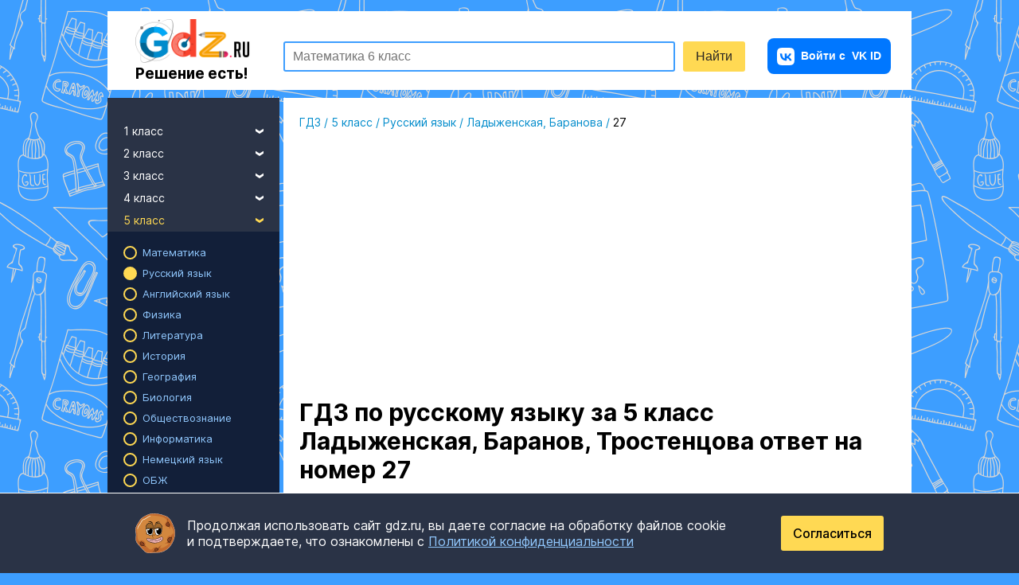

--- FILE ---
content_type: text/html; charset=UTF-8
request_url: https://gdz.ru/class-5/russkii_yazik/ladyzhenskaya-t-a/27-nom/
body_size: 17172
content:

<!DOCTYPE html>
<html class="full-height" lang="ru">
<head prefix="og: https://ogp.me/ns#">
    


    <meta charset="UTF-8"/>
    <title>ГДЗ упражнение 27 русский язык 5 класс   Ладыженская, Баранов</title>
    <link rel="icon" href="/favicon.svg?v=2" type="image/svg+xml">
    <link rel="alternate icon" href="/favicon.ico?v=2" type="image/x-icon">

    <link rel="apple-touch-icon" sizes="180x180" href="/img/favicon180x180.png?v=2">
    <link rel="apple-touch-icon" sizes="152x152" href="/img/favicon152x152.png?v=2">
    <link rel="apple-touch-icon" sizes="120x120" href="/img/favicon120x120.png?v=2">

    <meta name="description" content="Подробное решение упражнение № 27 по русскому языку  для учащихся 5 класса  , авторов  Ладыженская, Баранов, Тростенцова, Григорян, Кулибаба 2016-2025"/>
    <meta name="keywords" content="гдз, решебники, онлайн, готовые домашние задания, упражнение, 5 класс, Русский язык, , Русский язык 5 класс Ладыженская, Баранов, задача, 27,  Ладыженская, Баранов, Тростенцова, Григорян, Кулибаба"/>

                <meta name="viewport"
              content="width=device-width, initial-scale=1.0, minimum-scale=1.0, maximum-scale=2.0, user-scalable=yes">
    
            <link rel="canonical" href="https://gdz.ru/class-5/russkii_yazik/ladyzhenskaya-t-a/27-nom/"/>
        <meta property="og:title" content="ГДЗ упражнение 27 русский язык 5 класс   Ладыженская, Баранов"/>
    <meta property="og:type" content="website"/>
    <meta property="og:description" content="Подробное решение упражнение № 27 по русскому языку  для учащихся 5 класса  , авторов  Ладыженская, Баранов, Тростенцова, Григорян, Кулибаба 2016-2025"/>
    <meta property="og:site_name" content="GDZ.RU"/>

            <meta property="og:url" content="https://gdz.ru/class-5/russkii_yazik/ladyzhenskaya-t-a/27-nom/"/>
    
      <link rel="image_src" href="/og_images/5936.jpg"/>
  <meta property="og:image" content="https://gdz.ru/og_images/5936.jpg"/>

    
                <meta property="yandex_recommendations_kill" content="1"/>
        
            <link rel="stylesheet" href="/build/assets/css/vendors.9c39a6692b75c5ba99c0.css" />
                <link rel="stylesheet" href="/build/assets/css/index.6a03a03141fcbbc44809.css" />
    

    <script>
        window.app = {
            version: '1769148587',
            device_type: 'pc',
            action: "viewTask",
            canonical: location.protocol + '//' + location.host + '/class-5/russkii_yazik/ladyzhenskaya-t-a/27-nom/',
            book: {
                premium: 0,
                premium_type: '',
                            },
            is_user_logged_in: false,
                        social: true
                    }
    </script>

    <!-- Varioqub experiments -->
    <script type="text/javascript">
        (function(e, x, pe, r, i, me, nt){
            e[i]=e[i]||function(){(e[i].a=e[i].a||[]).push(arguments)},
            me=x.createElement(pe),me.async=1,me.src=r,nt=x.getElementsByTagName(pe)[0],me.addEventListener('error',function(){function cb(t){t=t[t.length-1],'function'==typeof t&&t({flags:{}})};Array.isArray(e[i].a)&&e[i].a.forEach(cb);e[i]=function(){cb(arguments)}}),nt.parentNode.insertBefore(me,nt)})
        (window, document, 'script', 'https://abt.s3.yandex.net/expjs/latest/exp.js', 'ymab');
        ymab('metrika.38950965', 'init'/*, {clientFeatures}, {callback}*/);
    </script>

            <script src="https://vk.ru/js/api/openapi.js?169" type="text/javascript"></script>
    
                        <script>window.yaContextCb=window.yaContextCb||[]</script>
            <script src="https://yandex.ru/ads/system/context.js" async></script>
            <script async src="https://cdn.digitalcaramel.com/caramel.js"></script>
                            <script>
                  window.yaContextCb.push(() => {
                    Ya.Context.AdvManager.render({
                      "blockId": "R-A-2078248-52",
                      "type": "fullscreen",
                      "platform": "touch"
                    })
                  })
                </script>
                                    <script>
                      window.yaContextCb.push(() => {
                        Ya.Context.AdvManager.render({
                          "blockId": "R-A-2078248-53",
                          "type": "fullscreen",
                          "platform": "desktop"
                        })
                      })
                    </script>
                                                </head>

<body class="bg-bl"
      itemscope=""
      itemtype="http://schema.org/WebPage"
              oncontextmenu="return false;"
      >
<div class="layout">
            



            <script>
      function initRefreshAd({ blockId, renderTo, interval = 30000 }) {
        let timer = null;
        let isVisible = false;

        function refresh() {
          if (!isVisible || document.hidden) {
            timer = null;
            return;
          }
          window.yaContextCb.push(() => {
            Ya.Context.AdvManager.render({ blockId, renderTo });
          });

          timer = setTimeout(refresh, interval);
        }

        function start() {
          if (timer) return;
          timer = setTimeout(refresh, interval);
        }

        function stop() {
          clearTimeout(timer);
          timer = null;
        }

        const observer = new IntersectionObserver(
          ([entry]) => {
            isVisible = entry.isIntersecting;
            isVisible ? start() : stop();
          },
          { threshold: 0.5 }
        );
        observer.observe(document.getElementById(renderTo));

        document.addEventListener('visibilitychange', () => {
          document.hidden ? stop() : (isVisible && start());
        });

        window.yaContextCb.push(() => {
          Ya.Context.AdvManager.render({ blockId, renderTo });
        });
      }
    </script>


                    
    <header class="header ">
  <div class="header__wrapper">
          <a href="/"
         class="brand">
        <img src="/img/logo.png"
             alt="GDZ.RU - готовые домашние задания">
        <span class="tagline">Решение есть!</span>
      </a>
          <div class="form-search-schema">
        <form id="search"
              action="/search/"
              method="get"
              autocomplete="off"
        >
            <div class="header-search">
                <div class="header-search_input-container">
                    <input type="text"
                           id="q"
                           name="q"
                           title="поиск"
                           class="header-search_input header-search_input-text"
                           placeholder="Математика 6 класс"
                    />
                    <div class="header-search__menu suggest">
  <a href="/ai-solution/form/" class="suggest__item suggest__item_ai-feature suggest__item_highlighted">Сделай фото домашки —&nbsp;получи решение!</a>
  <div class="suggest__popular">
    <span>Популярные запросы</span>
    <a href="/class-6/matematika/vilenkin-shvacburd/" class="suggest__item" data-title="6-class-vilenkin">ГДЗ по математике за 6 класс Виленкин</a>
    <a href="/class-7/geometria/atanasyan-7-9/" class="suggest__item" data-title="7-9-class-atanasyan">ГДЗ по геометрии за 7-9 класс Атанасян</a>
    <a href="/class-7/algebra/makarichev-18/" class="suggest__item" data-title="7-class-makarychev">ГДЗ по Алгебре за 7 класс Макарычев</a>
    <a href="/class-6/russkii_yazik/baranov-2008/" class="suggest__item" data-title="6-class-ladyzhenskaya">ГДЗ по Русскому языку за 6 класс Ладыженская</a>
    <a href="/class-9/english/reshebnik-spotlight-9-vaulina-yu-e/" class="suggest__item" data-title="9-class-vaulina">ГДЗ по Английскому языку за 9 класс Ваулина</a>
    <a href="/class-3/matematika/moro-i-bantova/" class="suggest__item" data-title="3-class-moro">ГДЗ по математике за 3 класс Моро</a>
  </div>
</div>
                </div>
                <input class="header-search_input header-search_input-submit"
                       type="submit"
                       value="Найти"
                />
            </div>
        </form>
    </div>
      <div class="burger-auth-block">
        <div class="auth-block">
                        
<a href="https://gdz.ru/user/auth_silent/"
   class="auth-button short-in-mob">
    <img src="/img/i/vk-button-icon.svg" alt="VK" class="auth-button__vk short-in-mob">
            <span class="auth-button__extra-text">Войти с</span> VK ID
    </a>
                  </div>
            <div class="toggle-nav">
        <div class="toggle-bar"></div>
        <div class="toggle-bar"></div>
        <div class="toggle-bar"></div>
        <div class="toggle-bar"></div>
    </div>
      </div>
      </div>
</header>

    
                        <div class="top-banner top-banner_mob ai-banner ai-banner_main">
    <div class="ai-banner__content">
        <span>ГДЗ по фото</span>
        <a href="/ai-solution/form/" class="link ai-banner__link" title="Попробуйте ГДЗ по фото">Попробовать сейчас</a>
    </div>
    <div class="ai-banner__img">
        <img src="/img/mascot/mascot_with-magnifier.svg" alt="Попробуйте ГДЗ по фото">
        <div class="ai-banner__ellipse"></div>
    </div>
    <div class="ai-banner__bg"></div>
</div>

            
    


    
    <div class="page">
        <aside class="sidebar ">
  
<div class="sidebar__main">
  <div class="sidebar__list">
          <ul>
        <li>
          <a class="link link-drop-down ">
            1 класс
            <i class="icon-drop-down pull-right"></i>
          </a>
          <ul>
                                          <li>
                  <a class="link link-sub "
                     href="/class-1/matematika/">Математика</a>
                </li>
                                                                                                            <li>
                  <a class="link link-sub "
                     href="/class-1/russkii_yazik/">Русский язык</a>
                </li>
                                                        <li>
                  <a class="link link-sub "
                     href="/class-1/english/">Английский язык</a>
                </li>
                                                                                                            <li>
                  <a class="link link-sub "
                     href="/class-1/literatura/">Литература</a>
                </li>
                                                                                                            <li>
                  <a class="link link-sub "
                     href="/class-1/okruzhajushhij_mir/">Окружающий мир</a>
                </li>
                                                                                                            <li>
                  <a class="link link-sub "
                     href="/class-1/informatika/">Информатика</a>
                </li>
                                                                                                            <li>
                  <a class="link link-sub "
                     href="/class-1/muzyka/">Музыка</a>
                </li>
                                                                                  <li>
                  <a class="link link-sub "
                     href="/class-1/tekhnologiya/">Технология</a>
                </li>
                                                                                                                                                                                          <li>
                  <a class="link link-sub "
                     href="/class-1/fizkultura/">Физкультура</a>
                </li>
                                                                                                                                      <li>
                  <a class="link link-sub "
                     href="/class-1/izo/">ИЗО</a>
                </li>
                                                        <li>
                  <a class="link link-sub "
                     href="/class-1/mir_prirody_i_cheloveka/">Мир природы и человека</a>
                </li>
                                                                                                                  </ul>
        </li>
      </ul>
          <ul>
        <li>
          <a class="link link-drop-down ">
            2 класс
            <i class="icon-drop-down pull-right"></i>
          </a>
          <ul>
                                          <li>
                  <a class="link link-sub "
                     href="/class-2/matematika/">Математика</a>
                </li>
                                                                                                            <li>
                  <a class="link link-sub "
                     href="/class-2/russkii_yazik/">Русский язык</a>
                </li>
                                                        <li>
                  <a class="link link-sub "
                     href="/class-2/english/">Английский язык</a>
                </li>
                                                                                                            <li>
                  <a class="link link-sub "
                     href="/class-2/literatura/">Литература</a>
                </li>
                                                                                                            <li>
                  <a class="link link-sub "
                     href="/class-2/okruzhajushhij_mir/">Окружающий мир</a>
                </li>
                                                                                                            <li>
                  <a class="link link-sub "
                     href="/class-2/informatika/">Информатика</a>
                </li>
                                                        <li>
                  <a class="link link-sub "
                     href="/class-2/nemeckiy_yazik/">Немецкий язык</a>
                </li>
                                                                                  <li>
                  <a class="link link-sub "
                     href="/class-2/muzyka/">Музыка</a>
                </li>
                                                        <li>
                  <a class="link link-sub "
                     href="/class-2/kazakhskiy_yazyk/">Казахский язык</a>
                </li>
                                                        <li>
                  <a class="link link-sub "
                     href="/class-2/tekhnologiya/">Технология</a>
                </li>
                                                                                                            <li>
                  <a class="link link-sub "
                     href="/class-2/francuzskiy_yazik/">Французский язык</a>
                </li>
                                                                                                            <li>
                  <a class="link link-sub "
                     href="/class-2/fizkultura/">Физкультура</a>
                </li>
                                                        <li>
                  <a class="link link-sub "
                     href="/class-2/spanish/">Испанский язык</a>
                </li>
                                                                                                            <li>
                  <a class="link link-sub "
                     href="/class-2/izo/">ИЗО</a>
                </li>
                                                        <li>
                  <a class="link link-sub "
                     href="/class-2/mir_prirody_i_cheloveka/">Мир природы и человека</a>
                </li>
                                                                                                                  </ul>
        </li>
      </ul>
          <ul>
        <li>
          <a class="link link-drop-down ">
            3 класс
            <i class="icon-drop-down pull-right"></i>
          </a>
          <ul>
                                          <li>
                  <a class="link link-sub "
                     href="/class-3/matematika/">Математика</a>
                </li>
                                                                                                            <li>
                  <a class="link link-sub "
                     href="/class-3/russkii_yazik/">Русский язык</a>
                </li>
                                                        <li>
                  <a class="link link-sub "
                     href="/class-3/english/">Английский язык</a>
                </li>
                                                                                                            <li>
                  <a class="link link-sub "
                     href="/class-3/literatura/">Литература</a>
                </li>
                                                                                                            <li>
                  <a class="link link-sub "
                     href="/class-3/okruzhajushhij_mir/">Окружающий мир</a>
                </li>
                                                                                                            <li>
                  <a class="link link-sub "
                     href="/class-3/informatika/">Информатика</a>
                </li>
                                                        <li>
                  <a class="link link-sub "
                     href="/class-3/nemeckiy_yazik/">Немецкий язык</a>
                </li>
                                                                                  <li>
                  <a class="link link-sub "
                     href="/class-3/muzyka/">Музыка</a>
                </li>
                                                        <li>
                  <a class="link link-sub "
                     href="/class-3/kazakhskiy_yazyk/">Казахский язык</a>
                </li>
                                                        <li>
                  <a class="link link-sub "
                     href="/class-3/tekhnologiya/">Технология</a>
                </li>
                                                                                                            <li>
                  <a class="link link-sub "
                     href="/class-3/francuzskiy_yazik/">Французский язык</a>
                </li>
                                                                                                            <li>
                  <a class="link link-sub "
                     href="/class-3/fizkultura/">Физкультура</a>
                </li>
                                                        <li>
                  <a class="link link-sub "
                     href="/class-3/spanish/">Испанский язык</a>
                </li>
                                                                                                            <li>
                  <a class="link link-sub "
                     href="/class-3/izo/">ИЗО</a>
                </li>
                                                        <li>
                  <a class="link link-sub "
                     href="/class-3/mir_prirody_i_cheloveka/">Мир природы и человека</a>
                </li>
                                                                                                                  </ul>
        </li>
      </ul>
          <ul>
        <li>
          <a class="link link-drop-down ">
            4 класс
            <i class="icon-drop-down pull-right"></i>
          </a>
          <ul>
                                          <li>
                  <a class="link link-sub "
                     href="/class-4/matematika/">Математика</a>
                </li>
                                                                                                            <li>
                  <a class="link link-sub "
                     href="/class-4/russkii_yazik/">Русский язык</a>
                </li>
                                                        <li>
                  <a class="link link-sub "
                     href="/class-4/english/">Английский язык</a>
                </li>
                                                                                                            <li>
                  <a class="link link-sub "
                     href="/class-4/literatura/">Литература</a>
                </li>
                                                                                                            <li>
                  <a class="link link-sub "
                     href="/class-4/okruzhajushhij_mir/">Окружающий мир</a>
                </li>
                                                                                                            <li>
                  <a class="link link-sub "
                     href="/class-4/informatika/">Информатика</a>
                </li>
                                                        <li>
                  <a class="link link-sub "
                     href="/class-4/nemeckiy_yazik/">Немецкий язык</a>
                </li>
                                                                                  <li>
                  <a class="link link-sub "
                     href="/class-4/muzyka/">Музыка</a>
                </li>
                                                        <li>
                  <a class="link link-sub "
                     href="/class-4/kazakhskiy_yazyk/">Казахский язык</a>
                </li>
                                                        <li>
                  <a class="link link-sub "
                     href="/class-4/tekhnologiya/">Технология</a>
                </li>
                                                                                                            <li>
                  <a class="link link-sub "
                     href="/class-4/francuzskiy_yazik/">Французский язык</a>
                </li>
                                                                                                            <li>
                  <a class="link link-sub "
                     href="/class-4/fizkultura/">Физкультура</a>
                </li>
                                                        <li>
                  <a class="link link-sub "
                     href="/class-4/spanish/">Испанский язык</a>
                </li>
                                                                                                            <li>
                  <a class="link link-sub "
                     href="/class-4/izo/">ИЗО</a>
                </li>
                                                        <li>
                  <a class="link link-sub "
                     href="/class-4/mir_prirody_i_cheloveka/">Мир природы и человека</a>
                </li>
                                                                                                            <li>
                  <a class="link link-sub "
                     href="/class-4/osnovi_kulturi/">Основы культуры</a>
                </li>
                                    </ul>
        </li>
      </ul>
          <ul>
        <li>
          <a class="link link-drop-down link-active">
            5 класс
            <i class="icon-drop-down pull-right"></i>
          </a>
          <ul class="active">
                                          <li>
                  <a class="link link-sub "
                     href="/class-5/matematika/">Математика</a>
                </li>
                                                                                                            <li>
                  <a class="link link-sub link-sub-active"
                     href="/class-5/russkii_yazik/">Русский язык</a>
                </li>
                                                        <li>
                  <a class="link link-sub "
                     href="/class-5/english/">Английский язык</a>
                </li>
                                                        <li>
                  <a class="link link-sub "
                     href="/class-5/fizika/">Физика</a>
                </li>
                                                                                  <li>
                  <a class="link link-sub "
                     href="/class-5/literatura/">Литература</a>
                </li>
                                                        <li>
                  <a class="link link-sub "
                     href="/class-5/istoriya/">История</a>
                </li>
                                                        <li>
                  <a class="link link-sub "
                     href="/class-5/geografiya/">География</a>
                </li>
                                                                                  <li>
                  <a class="link link-sub "
                     href="/class-5/biologiya/">Биология</a>
                </li>
                                                        <li>
                  <a class="link link-sub "
                     href="/class-5/obshhestvoznanie/">Обществознание</a>
                </li>
                                                        <li>
                  <a class="link link-sub "
                     href="/class-5/informatika/">Информатика</a>
                </li>
                                                        <li>
                  <a class="link link-sub "
                     href="/class-5/nemeckiy_yazik/">Немецкий язык</a>
                </li>
                                                        <li>
                  <a class="link link-sub "
                     href="/class-5/obj/">ОБЖ</a>
                </li>
                                                        <li>
                  <a class="link link-sub "
                     href="/class-5/muzyka/">Музыка</a>
                </li>
                                                        <li>
                  <a class="link link-sub "
                     href="/class-5/kazakhskiy_yazyk/">Казахский язык</a>
                </li>
                                                        <li>
                  <a class="link link-sub "
                     href="/class-5/tekhnologiya/">Технология</a>
                </li>
                                                        <li>
                  <a class="link link-sub "
                     href="/class-5/estestvoznanie/">Естествознание</a>
                </li>
                                                        <li>
                  <a class="link link-sub "
                     href="/class-5/kubanovedeniye/">Кубановедение</a>
                </li>
                                                        <li>
                  <a class="link link-sub "
                     href="/class-5/francuzskiy_yazik/">Французский язык</a>
                </li>
                                                        <li>
                  <a class="link link-sub "
                     href="/class-5/iskusstvo/">Искусство</a>
                </li>
                                                                                  <li>
                  <a class="link link-sub "
                     href="/class-5/fizkultura/">Физкультура</a>
                </li>
                                                        <li>
                  <a class="link link-sub "
                     href="/class-5/spanish/">Испанский язык</a>
                </li>
                                                        <li>
                  <a class="link link-sub "
                     href="/class-5/prirodovedenie/">Природоведение</a>
                </li>
                                                        <li>
                  <a class="link link-sub "
                     href="/class-5/ukrainskiy_yazik/">Украинский язык</a>
                </li>
                                                        <li>
                  <a class="link link-sub "
                     href="/class-5/izo/">ИЗО</a>
                </li>
                                                                                  <li>
                  <a class="link link-sub "
                     href="/class-5/kitayskiy_yazyk/">Китайский язык</a>
                </li>
                                                                                  <li>
                  <a class="link link-sub "
                     href="/class-5/osnovi_kulturi/">Основы культуры</a>
                </li>
                                    </ul>
        </li>
      </ul>
          <ul>
        <li>
          <a class="link link-drop-down ">
            6 класс
            <i class="icon-drop-down pull-right"></i>
          </a>
          <ul>
                                          <li>
                  <a class="link link-sub "
                     href="/class-6/matematika/">Математика</a>
                </li>
                                                                                                            <li>
                  <a class="link link-sub "
                     href="/class-6/russkii_yazik/">Русский язык</a>
                </li>
                                                        <li>
                  <a class="link link-sub "
                     href="/class-6/english/">Английский язык</a>
                </li>
                                                        <li>
                  <a class="link link-sub "
                     href="/class-6/fizika/">Физика</a>
                </li>
                                                                                  <li>
                  <a class="link link-sub "
                     href="/class-6/literatura/">Литература</a>
                </li>
                                                        <li>
                  <a class="link link-sub "
                     href="/class-6/istoriya/">История</a>
                </li>
                                                        <li>
                  <a class="link link-sub "
                     href="/class-6/geografiya/">География</a>
                </li>
                                                                                  <li>
                  <a class="link link-sub "
                     href="/class-6/biologiya/">Биология</a>
                </li>
                                                        <li>
                  <a class="link link-sub "
                     href="/class-6/obshhestvoznanie/">Обществознание</a>
                </li>
                                                        <li>
                  <a class="link link-sub "
                     href="/class-6/informatika/">Информатика</a>
                </li>
                                                        <li>
                  <a class="link link-sub "
                     href="/class-6/nemeckiy_yazik/">Немецкий язык</a>
                </li>
                                                        <li>
                  <a class="link link-sub "
                     href="/class-6/obj/">ОБЖ</a>
                </li>
                                                        <li>
                  <a class="link link-sub "
                     href="/class-6/muzyka/">Музыка</a>
                </li>
                                                        <li>
                  <a class="link link-sub "
                     href="/class-6/kazakhskiy_yazyk/">Казахский язык</a>
                </li>
                                                        <li>
                  <a class="link link-sub "
                     href="/class-6/tekhnologiya/">Технология</a>
                </li>
                                                        <li>
                  <a class="link link-sub "
                     href="/class-6/estestvoznanie/">Естествознание</a>
                </li>
                                                        <li>
                  <a class="link link-sub "
                     href="/class-6/kubanovedeniye/">Кубановедение</a>
                </li>
                                                        <li>
                  <a class="link link-sub "
                     href="/class-6/francuzskiy_yazik/">Французский язык</a>
                </li>
                                                        <li>
                  <a class="link link-sub "
                     href="/class-6/iskusstvo/">Искусство</a>
                </li>
                                                                                  <li>
                  <a class="link link-sub "
                     href="/class-6/fizkultura/">Физкультура</a>
                </li>
                                                        <li>
                  <a class="link link-sub "
                     href="/class-6/spanish/">Испанский язык</a>
                </li>
                                                        <li>
                  <a class="link link-sub "
                     href="/class-6/prirodovedenie/">Природоведение</a>
                </li>
                                                        <li>
                  <a class="link link-sub "
                     href="/class-6/ukrainskiy_yazik/">Украинский язык</a>
                </li>
                                                        <li>
                  <a class="link link-sub "
                     href="/class-6/izo/">ИЗО</a>
                </li>
                                                                                  <li>
                  <a class="link link-sub "
                     href="/class-6/kitayskiy_yazyk/">Китайский язык</a>
                </li>
                                                        <li>
                  <a class="link link-sub "
                     href="/class-6/ekologiya/">Экология</a>
                </li>
                                                        <li>
                  <a class="link link-sub "
                     href="/class-6/osnovi_kulturi/">Основы культуры</a>
                </li>
                                    </ul>
        </li>
      </ul>
          <ul>
        <li>
          <a class="link link-drop-down ">
            7 класс
            <i class="icon-drop-down pull-right"></i>
          </a>
          <ul>
                                          <li>
                  <a class="link link-sub "
                     href="/class-7/matematika/">Математика</a>
                </li>
                                                        <li>
                  <a class="link link-sub "
                     href="/class-7/geometria/">Геометрия</a>
                </li>
                                                        <li>
                  <a class="link link-sub "
                     href="/class-7/algebra/">Алгебра</a>
                </li>
                                                        <li>
                  <a class="link link-sub "
                     href="/class-7/russkii_yazik/">Русский язык</a>
                </li>
                                                        <li>
                  <a class="link link-sub "
                     href="/class-7/english/">Английский язык</a>
                </li>
                                                        <li>
                  <a class="link link-sub "
                     href="/class-7/fizika/">Физика</a>
                </li>
                                                        <li>
                  <a class="link link-sub "
                     href="/class-7/himiya/">Химия</a>
                </li>
                                                        <li>
                  <a class="link link-sub "
                     href="/class-7/literatura/">Литература</a>
                </li>
                                                        <li>
                  <a class="link link-sub "
                     href="/class-7/istoriya/">История</a>
                </li>
                                                        <li>
                  <a class="link link-sub "
                     href="/class-7/geografiya/">География</a>
                </li>
                                                                                  <li>
                  <a class="link link-sub "
                     href="/class-7/biologiya/">Биология</a>
                </li>
                                                        <li>
                  <a class="link link-sub "
                     href="/class-7/obshhestvoznanie/">Обществознание</a>
                </li>
                                                        <li>
                  <a class="link link-sub "
                     href="/class-7/informatika/">Информатика</a>
                </li>
                                                        <li>
                  <a class="link link-sub "
                     href="/class-7/nemeckiy_yazik/">Немецкий язык</a>
                </li>
                                                        <li>
                  <a class="link link-sub "
                     href="/class-7/obj/">ОБЖ</a>
                </li>
                                                        <li>
                  <a class="link link-sub "
                     href="/class-7/muzyka/">Музыка</a>
                </li>
                                                        <li>
                  <a class="link link-sub "
                     href="/class-7/kazakhskiy_yazyk/">Казахский язык</a>
                </li>
                                                        <li>
                  <a class="link link-sub "
                     href="/class-7/tekhnologiya/">Технология</a>
                </li>
                                                                                  <li>
                  <a class="link link-sub "
                     href="/class-7/kubanovedeniye/">Кубановедение</a>
                </li>
                                                        <li>
                  <a class="link link-sub "
                     href="/class-7/francuzskiy_yazik/">Французский язык</a>
                </li>
                                                        <li>
                  <a class="link link-sub "
                     href="/class-7/iskusstvo/">Искусство</a>
                </li>
                                                                                  <li>
                  <a class="link link-sub "
                     href="/class-7/fizkultura/">Физкультура</a>
                </li>
                                                        <li>
                  <a class="link link-sub "
                     href="/class-7/spanish/">Испанский язык</a>
                </li>
                                                                                  <li>
                  <a class="link link-sub "
                     href="/class-7/ukrainskiy_yazik/">Украинский язык</a>
                </li>
                                                        <li>
                  <a class="link link-sub "
                     href="/class-7/izo/">ИЗО</a>
                </li>
                                                                                  <li>
                  <a class="link link-sub "
                     href="/class-7/kitayskiy_yazyk/">Китайский язык</a>
                </li>
                                                                                        </ul>
        </li>
      </ul>
          <ul>
        <li>
          <a class="link link-drop-down ">
            8 класс
            <i class="icon-drop-down pull-right"></i>
          </a>
          <ul>
                                          <li>
                  <a class="link link-sub "
                     href="/class-8/matematika/">Математика</a>
                </li>
                                                        <li>
                  <a class="link link-sub "
                     href="/class-8/geometria/">Геометрия</a>
                </li>
                                                        <li>
                  <a class="link link-sub "
                     href="/class-8/algebra/">Алгебра</a>
                </li>
                                                        <li>
                  <a class="link link-sub "
                     href="/class-8/russkii_yazik/">Русский язык</a>
                </li>
                                                        <li>
                  <a class="link link-sub "
                     href="/class-8/english/">Английский язык</a>
                </li>
                                                        <li>
                  <a class="link link-sub "
                     href="/class-8/fizika/">Физика</a>
                </li>
                                                        <li>
                  <a class="link link-sub "
                     href="/class-8/himiya/">Химия</a>
                </li>
                                                        <li>
                  <a class="link link-sub "
                     href="/class-8/literatura/">Литература</a>
                </li>
                                                        <li>
                  <a class="link link-sub "
                     href="/class-8/istoriya/">История</a>
                </li>
                                                        <li>
                  <a class="link link-sub "
                     href="/class-8/geografiya/">География</a>
                </li>
                                                                                  <li>
                  <a class="link link-sub "
                     href="/class-8/biologiya/">Биология</a>
                </li>
                                                        <li>
                  <a class="link link-sub "
                     href="/class-8/obshhestvoznanie/">Обществознание</a>
                </li>
                                                        <li>
                  <a class="link link-sub "
                     href="/class-8/informatika/">Информатика</a>
                </li>
                                                        <li>
                  <a class="link link-sub "
                     href="/class-8/nemeckiy_yazik/">Немецкий язык</a>
                </li>
                                                        <li>
                  <a class="link link-sub "
                     href="/class-8/obj/">ОБЖ</a>
                </li>
                                                                                  <li>
                  <a class="link link-sub "
                     href="/class-8/kazakhskiy_yazyk/">Казахский язык</a>
                </li>
                                                        <li>
                  <a class="link link-sub "
                     href="/class-8/tekhnologiya/">Технология</a>
                </li>
                                                                                  <li>
                  <a class="link link-sub "
                     href="/class-8/kubanovedeniye/">Кубановедение</a>
                </li>
                                                        <li>
                  <a class="link link-sub "
                     href="/class-8/francuzskiy_yazik/">Французский язык</a>
                </li>
                                                        <li>
                  <a class="link link-sub "
                     href="/class-8/iskusstvo/">Искусство</a>
                </li>
                                                                                  <li>
                  <a class="link link-sub "
                     href="/class-8/fizkultura/">Физкультура</a>
                </li>
                                                        <li>
                  <a class="link link-sub "
                     href="/class-8/spanish/">Испанский язык</a>
                </li>
                                                                                                            <li>
                  <a class="link link-sub "
                     href="/class-8/izo/">ИЗО</a>
                </li>
                                                                                                            <li>
                  <a class="link link-sub "
                     href="/class-8/ekologiya/">Экология</a>
                </li>
                                                              </ul>
        </li>
      </ul>
          <ul>
        <li>
          <a class="link link-drop-down ">
            9 класс
            <i class="icon-drop-down pull-right"></i>
          </a>
          <ul>
                                          <li>
                  <a class="link link-sub "
                     href="/class-9/matematika/">Математика</a>
                </li>
                                                        <li>
                  <a class="link link-sub "
                     href="/class-9/geometria/">Геометрия</a>
                </li>
                                                        <li>
                  <a class="link link-sub "
                     href="/class-9/algebra/">Алгебра</a>
                </li>
                                                        <li>
                  <a class="link link-sub "
                     href="/class-9/russkii_yazik/">Русский язык</a>
                </li>
                                                        <li>
                  <a class="link link-sub "
                     href="/class-9/english/">Английский язык</a>
                </li>
                                                        <li>
                  <a class="link link-sub "
                     href="/class-9/fizika/">Физика</a>
                </li>
                                                        <li>
                  <a class="link link-sub "
                     href="/class-9/himiya/">Химия</a>
                </li>
                                                        <li>
                  <a class="link link-sub "
                     href="/class-9/literatura/">Литература</a>
                </li>
                                                        <li>
                  <a class="link link-sub "
                     href="/class-9/istoriya/">История</a>
                </li>
                                                        <li>
                  <a class="link link-sub "
                     href="/class-9/geografiya/">География</a>
                </li>
                                                                                  <li>
                  <a class="link link-sub "
                     href="/class-9/biologiya/">Биология</a>
                </li>
                                                        <li>
                  <a class="link link-sub "
                     href="/class-9/obshhestvoznanie/">Обществознание</a>
                </li>
                                                        <li>
                  <a class="link link-sub "
                     href="/class-9/informatika/">Информатика</a>
                </li>
                                                        <li>
                  <a class="link link-sub "
                     href="/class-9/nemeckiy_yazik/">Немецкий язык</a>
                </li>
                                                        <li>
                  <a class="link link-sub "
                     href="/class-9/obj/">ОБЖ</a>
                </li>
                                                                                  <li>
                  <a class="link link-sub "
                     href="/class-9/kazakhskiy_yazyk/">Казахский язык</a>
                </li>
                                                        <li>
                  <a class="link link-sub "
                     href="/class-9/tekhnologiya/">Технология</a>
                </li>
                                                                                  <li>
                  <a class="link link-sub "
                     href="/class-9/kubanovedeniye/">Кубановедение</a>
                </li>
                                                        <li>
                  <a class="link link-sub "
                     href="/class-9/francuzskiy_yazik/">Французский язык</a>
                </li>
                                                        <li>
                  <a class="link link-sub "
                     href="/class-9/iskusstvo/">Искусство</a>
                </li>
                                                        <li>
                  <a class="link link-sub "
                     href="/class-9/cherchenie/">Черчение</a>
                </li>
                                                        <li>
                  <a class="link link-sub "
                     href="/class-9/fizkultura/">Физкультура</a>
                </li>
                                                        <li>
                  <a class="link link-sub "
                     href="/class-9/spanish/">Испанский язык</a>
                </li>
                                                                                                                                                                                                                          </ul>
        </li>
      </ul>
          <ul>
        <li>
          <a class="link link-drop-down ">
            10 класс
            <i class="icon-drop-down pull-right"></i>
          </a>
          <ul>
                                          <li>
                  <a class="link link-sub "
                     href="/class-10/matematika/">Математика</a>
                </li>
                                                        <li>
                  <a class="link link-sub "
                     href="/class-10/geometria/">Геометрия</a>
                </li>
                                                        <li>
                  <a class="link link-sub "
                     href="/class-10/algebra/">Алгебра</a>
                </li>
                                                        <li>
                  <a class="link link-sub "
                     href="/class-10/russkii_yazik/">Русский язык</a>
                </li>
                                                        <li>
                  <a class="link link-sub "
                     href="/class-10/english/">Английский язык</a>
                </li>
                                                        <li>
                  <a class="link link-sub "
                     href="/class-10/fizika/">Физика</a>
                </li>
                                                        <li>
                  <a class="link link-sub "
                     href="/class-10/himiya/">Химия</a>
                </li>
                                                        <li>
                  <a class="link link-sub "
                     href="/class-10/literatura/">Литература</a>
                </li>
                                                        <li>
                  <a class="link link-sub "
                     href="/class-10/istoriya/">История</a>
                </li>
                                                        <li>
                  <a class="link link-sub "
                     href="/class-10/geografiya/">География</a>
                </li>
                                                                                  <li>
                  <a class="link link-sub "
                     href="/class-10/biologiya/">Биология</a>
                </li>
                                                        <li>
                  <a class="link link-sub "
                     href="/class-10/obshhestvoznanie/">Обществознание</a>
                </li>
                                                        <li>
                  <a class="link link-sub "
                     href="/class-10/informatika/">Информатика</a>
                </li>
                                                        <li>
                  <a class="link link-sub "
                     href="/class-10/nemeckiy_yazik/">Немецкий язык</a>
                </li>
                                                        <li>
                  <a class="link link-sub "
                     href="/class-10/obj/">ОБЖ</a>
                </li>
                                                                                  <li>
                  <a class="link link-sub "
                     href="/class-10/kazakhskiy_yazyk/">Казахский язык</a>
                </li>
                                                                                                            <li>
                  <a class="link link-sub "
                     href="/class-10/kubanovedeniye/">Кубановедение</a>
                </li>
                                                        <li>
                  <a class="link link-sub "
                     href="/class-10/francuzskiy_yazik/">Французский язык</a>
                </li>
                                                                                                                                      <li>
                  <a class="link link-sub "
                     href="/class-10/spanish/">Испанский язык</a>
                </li>
                                                                                                                                                                                                                          </ul>
        </li>
      </ul>
          <ul>
        <li>
          <a class="link link-drop-down ">
            11 класс
            <i class="icon-drop-down pull-right"></i>
          </a>
          <ul>
                                          <li>
                  <a class="link link-sub "
                     href="/class-11/matematika/">Математика</a>
                </li>
                                                        <li>
                  <a class="link link-sub "
                     href="/class-11/geometria/">Геометрия</a>
                </li>
                                                        <li>
                  <a class="link link-sub "
                     href="/class-11/algebra/">Алгебра</a>
                </li>
                                                        <li>
                  <a class="link link-sub "
                     href="/class-11/russkii_yazik/">Русский язык</a>
                </li>
                                                        <li>
                  <a class="link link-sub "
                     href="/class-11/english/">Английский язык</a>
                </li>
                                                        <li>
                  <a class="link link-sub "
                     href="/class-11/fizika/">Физика</a>
                </li>
                                                        <li>
                  <a class="link link-sub "
                     href="/class-11/himiya/">Химия</a>
                </li>
                                                        <li>
                  <a class="link link-sub "
                     href="/class-11/literatura/">Литература</a>
                </li>
                                                        <li>
                  <a class="link link-sub "
                     href="/class-11/istoriya/">История</a>
                </li>
                                                        <li>
                  <a class="link link-sub "
                     href="/class-11/geografiya/">География</a>
                </li>
                                                                                  <li>
                  <a class="link link-sub "
                     href="/class-11/biologiya/">Биология</a>
                </li>
                                                        <li>
                  <a class="link link-sub "
                     href="/class-11/obshhestvoznanie/">Обществознание</a>
                </li>
                                                        <li>
                  <a class="link link-sub "
                     href="/class-11/informatika/">Информатика</a>
                </li>
                                                        <li>
                  <a class="link link-sub "
                     href="/class-11/nemeckiy_yazik/">Немецкий язык</a>
                </li>
                                                        <li>
                  <a class="link link-sub "
                     href="/class-11/obj/">ОБЖ</a>
                </li>
                                                                                  <li>
                  <a class="link link-sub "
                     href="/class-11/kazakhskiy_yazyk/">Казахский язык</a>
                </li>
                                                                                                                                      <li>
                  <a class="link link-sub "
                     href="/class-11/francuzskiy_yazik/">Французский язык</a>
                </li>
                                                                                                                                      <li>
                  <a class="link link-sub "
                     href="/class-11/spanish/">Испанский язык</a>
                </li>
                                                                                                                                                                                                                          </ul>
        </li>
      </ul>
      </div>

    <div class="sidebar__extra-cont">
    <ul class="sidebar__extra">
        <li>
        <a href="/ai-solution/form/"
            title="Гдз по фото"
            class="link sidebar__ai-form"
        >
            ГДЗ по фото
        </a>
    </li>
    <li>
        <a class="sidebar__essays link"
           href="/sochinenie/"
           title="Готовые сочинения">
            Сочинения
        </a>
    </li>
    <li>
        <a class="sidebar__checklists link"
           href="/check-list/"
           title="Чек-листы">
            Чек-листы
        </a>
    </li>
    <li>
        <a href="/ai-solution/list/"
            title="База знаний"
            class="sidebar__ai-solution link"
        >
            База знаний
        </a>
    </li>
    </ul>
          



            <script>
      function initRefreshAd({ blockId, renderTo, interval = 30000 }) {
        let timer = null;
        let isVisible = false;

        function refresh() {
          if (!isVisible || document.hidden) {
            timer = null;
            return;
          }
          window.yaContextCb.push(() => {
            Ya.Context.AdvManager.render({ blockId, renderTo });
          });

          timer = setTimeout(refresh, interval);
        }

        function start() {
          if (timer) return;
          timer = setTimeout(refresh, interval);
        }

        function stop() {
          clearTimeout(timer);
          timer = null;
        }

        const observer = new IntersectionObserver(
          ([entry]) => {
            isVisible = entry.isIntersecting;
            isVisible ? start() : stop();
          },
          { threshold: 0.5 }
        );
        observer.observe(document.getElementById(renderTo));

        document.addEventListener('visibilitychange', () => {
          document.hidden ? stop() : (isVisible && start());
        });

        window.yaContextCb.push(() => {
          Ya.Context.AdvManager.render({ blockId, renderTo });
        });
      }
    </script>


            
            <div data-id='media-39' class='media media-after-sidebar-extra media-39 media-hidden-on-desktop'>
                <div id='yandex_rtb_R-A-2078248-87'></div>
                <script>
                    initRefreshAd({
                        blockId: 'R-A-2078248-87',
                        renderTo: 'yandex_rtb_R-A-2078248-87',
                        interval: 30000
                    })
                </script>
            </div>
                  </div>
  </div>



      <div class="sidebar__ai-banner ai-banner ai-banner_main">
    <div class="ai-banner__content">
        <span>ГДЗ по фото</span>
        <a href="/ai-solution/form/" class="link ai-banner__link" title="Попробуйте ГДЗ по фото">Попробовать сейчас</a>
    </div>
    <div class="ai-banner__img">
        <img src="/img/mascot/mascot_with-magnifier.svg" alt="Попробуйте ГДЗ по фото">
        <div class="ai-banner__ellipse"></div>
    </div>
    <div class="ai-banner__bg"></div>
</div>
    <div class="sidebar__fixed">
        <div class="vk_groups"
           id="vk_groups">
      </div>
          



            <script>
      function initRefreshAd({ blockId, renderTo, interval = 30000 }) {
        let timer = null;
        let isVisible = false;

        function refresh() {
          if (!isVisible || document.hidden) {
            timer = null;
            return;
          }
          window.yaContextCb.push(() => {
            Ya.Context.AdvManager.render({ blockId, renderTo });
          });

          timer = setTimeout(refresh, interval);
        }

        function start() {
          if (timer) return;
          timer = setTimeout(refresh, interval);
        }

        function stop() {
          clearTimeout(timer);
          timer = null;
        }

        const observer = new IntersectionObserver(
          ([entry]) => {
            isVisible = entry.isIntersecting;
            isVisible ? start() : stop();
          },
          { threshold: 0.5 }
        );
        observer.observe(document.getElementById(renderTo));

        document.addEventListener('visibilitychange', () => {
          document.hidden ? stop() : (isVisible && start());
        });

        window.yaContextCb.push(() => {
          Ya.Context.AdvManager.render({ blockId, renderTo });
        });
      }
    </script>


                <div data-id='media-35' class='media media-left-sidebar media-35'>
                <div caramel-id='01k945zqckwfb6j2dfg48amfy5'></div>
            </div>      
  </div>
</aside>
        <main class="content">
                                                



            <script>
      function initRefreshAd({ blockId, renderTo, interval = 30000 }) {
        let timer = null;
        let isVisible = false;

        function refresh() {
          if (!isVisible || document.hidden) {
            timer = null;
            return;
          }
          window.yaContextCb.push(() => {
            Ya.Context.AdvManager.render({ blockId, renderTo });
          });

          timer = setTimeout(refresh, interval);
        }

        function start() {
          if (timer) return;
          timer = setTimeout(refresh, interval);
        }

        function stop() {
          clearTimeout(timer);
          timer = null;
        }

        const observer = new IntersectionObserver(
          ([entry]) => {
            isVisible = entry.isIntersecting;
            isVisible ? start() : stop();
          },
          { threshold: 0.5 }
        );
        observer.observe(document.getElementById(renderTo));

        document.addEventListener('visibilitychange', () => {
          document.hidden ? stop() : (isVisible && start());
        });

        window.yaContextCb.push(() => {
          Ya.Context.AdvManager.render({ blockId, renderTo });
        });
      }
    </script>


                                                        

<ul class="breadcrumbs" itemscope itemtype="http://schema.org/BreadcrumbList">

    <li itemprop="itemListElement" itemscope itemtype="http://schema.org/ListItem">

        <a itemprop="item" href="/" title="Гдз" class="text-undecorated"
        >
            <span itemprop="name">ГДЗ</span>
        </a>
        <meta itemprop="position" content="1"/>

    </li>

    
        <li itemprop="itemListElement" itemscope itemtype="http://schema.org/ListItem"> /
            
                <a itemprop="item" class="text-undecorated"
                   href="/class-5/"
                   title="Гдз за 5 класс"

                >
                    <span itemprop="name">5 класс</span>
                </a>

            
            <meta itemprop="position" content="2"/>
        </li>
    
        <li itemprop="itemListElement" itemscope itemtype="http://schema.org/ListItem"> /
            
                <a itemprop="item" class="text-undecorated"
                   href="/class-5/russkii_yazik/"
                   title="Гдз по Русскому языку за 5 класс"

                >
                    <span itemprop="name">Русский язык</span>
                </a>

            
            <meta itemprop="position" content="3"/>
        </li>
    
        <li itemprop="itemListElement" itemscope itemtype="http://schema.org/ListItem"> /
            
                <a itemprop="item" class="text-undecorated"
                   href="/class-5/russkii_yazik/ladyzhenskaya-t-a/"
                   title="Гдз по Русскому языку за 5 класс Т.А. Ладыженская"

                >
                    <span itemprop="name">Ладыженская, Баранова</span>
                </a>

            
            <meta itemprop="position" content="4"/>
        </li>
    
        <li itemprop="itemListElement" itemscope itemtype="http://schema.org/ListItem"> /
            
                <a itemprop="item" class="text-undecorated current">
                    <span itemprop="name">27</span>
                </a>

            
            <meta itemprop="position" content="5"/>
        </li>
    
</ul>




            <script>
      function initRefreshAd({ blockId, renderTo, interval = 30000 }) {
        let timer = null;
        let isVisible = false;

        function refresh() {
          if (!isVisible || document.hidden) {
            timer = null;
            return;
          }
          window.yaContextCb.push(() => {
            Ya.Context.AdvManager.render({ blockId, renderTo });
          });

          timer = setTimeout(refresh, interval);
        }

        function start() {
          if (timer) return;
          timer = setTimeout(refresh, interval);
        }

        function stop() {
          clearTimeout(timer);
          timer = null;
        }

        const observer = new IntersectionObserver(
          ([entry]) => {
            isVisible = entry.isIntersecting;
            isVisible ? start() : stop();
          },
          { threshold: 0.5 }
        );
        observer.observe(document.getElementById(renderTo));

        document.addEventListener('visibilitychange', () => {
          document.hidden ? stop() : (isVisible && start());
        });

        window.yaContextCb.push(() => {
          Ya.Context.AdvManager.render({ blockId, renderTo });
        });
      }
    </script>


            <div data-id='media-3' class='media media-top media-3 media-hidden-on-mobile'>
            <div id='yandex_rtb_R-A-2078248-58'></div>
            <script>
              initRefreshAd({
                blockId: 'R-A-2078248-58',
                renderTo: 'yandex_rtb_R-A-2078248-58',
                interval: 30000
              })
            </script>
        </div>                    <div data-id='media-3' class='media media-top media-3 media-hidden-on-desktop'>
                <div id='yandex_rtb_R-A-2078248-93'></div>
                <script>
                  initRefreshAd({
                    blockId: 'R-A-2078248-93',
                    renderTo: 'yandex_rtb_R-A-2078248-93',
                    interval: 30000
                  })
                </script>
            </div>            <h1 itemprop="name">ГДЗ по русскому языку за 5 класс Ладыженская, Баранов, Тростенцова ответ на номер 27</h1>
<div class="book book-view" data-book-id="5936" data-book-url="/class-5/russkii_yazik/ladyzhenskaya-t-a/" itemprop="mainEntity" itemscope itemtype="http://schema.org/Book">
    <div class="book-view__info">
        <div class="book__covers book__covers_2"
                     >
            <div class="book-view__cover-wrapper">
<img class="book-view__cover"
     loading="lazy"
     src="//gdz.ru/attachments/images/covers/000/005/936/0000/russkiy-yazyk-5-klass-ladyzhenskaya-baranov.jpg"
     alt="Русский язык 5 класс Ладыженская, Баранов"
     itemprop="image"
/>
<noscript>
    <img src="//gdz.ru/attachments/images/covers/000/005/936/0000/russkiy-yazyk-5-klass-ladyzhenskaya-baranov.jpg"
         alt="Русский язык 5 класс Ладыженская, Баранов"
         itemprop="image"
    />
</noscript>
</div>
            <meta name="thumbnail" content="//gdz.ru/attachments/images/covers/000/005/936/0000/russkiy-yazyk-5-klass-ladyzhenskaya-baranov.jpg" />
            <div class="book-view__cover-wrapper">
<img class="book-view__cover"
     loading="lazy"
     src="//gdz.ru/attachments/images/covers/000/005/936/0000/6682d1463e243.jpg"
     alt="Русский язык 5 класс Ладыженская, Баранов"
     itemprop="image"
/>
<noscript>
    <img src="//gdz.ru/attachments/images/covers/000/005/936/0000/6682d1463e243.jpg"
         alt="Русский язык 5 класс Ладыженская, Баранов"
         itemprop="image"
    />
</noscript>
</div>
<div class="book-view__cover-wrapper">
<img class="book-view__cover"
     loading="lazy"
     src="//gdz.ru/attachments/images/covers/000/005/936/0000/6682d18f575d3.png"
     alt="Русский язык 5 класс Ладыженская, Баранов"
     itemprop="image"
/>
<noscript>
    <img src="//gdz.ru/attachments/images/covers/000/005/936/0000/6682d18f575d3.png"
         alt="Русский язык 5 класс Ладыженская, Баранов"
         itemprop="image"
    />
</noscript>
</div>
        </div>
        <div class="book__description">
            
                <p class="book__subtitle">
                    <b>Авторы:</b>
                    <span itemprop="author">Т.А. Ладыженская, М.Т. Баранов, Л.А. Тростенцова, Л.Т. Григорян, И.И. Кулибаба</span>
                </p>
                                                                                    <p class="book__subtitle">
                    <b>Тип книги: </b>Учебник                </p>
                                <p class="book__subtitle">
                    <b>Год: </b>2016-2025                </p>
                                                <p class="book__subtitle">
                    <b>Часть: </b>1, 2                </p>
                                                    <div class="book__fgos"></div>
                                                                          <button class="favorite-btn favorite-btn_auth">
                            Добавить в избранное
                        </button>
                                          </div>
    </div>
    <div>
        

        
        <div itemprop="description" class="description">
                            <p>Подробное решение упражнение № 27 по русскому языку  для учащихся 5 класса  , авторов  Ладыженская, Баранов, Тростенцова, Григорян, Кулибаба 2016-2025</p>
                    </div>
    </div>
</div>


<div class="popup popup-for-favorite">
    
<div class="popup__content popup__content_auth">
    <div class="popup__pic-cont">
        <img src="/img/mascot/mascot_legs-straight.svg" class="popup__pic" alt="Авторизуйся для полного доступа">
    </div>
    <p class="popup__title">
        Войди через VK, чтобы добавить книгу в&nbsp;избранное    </p>
    <div class="popup__controls">
        
<a href="https://gdz.ru/user/auth_silent/"
   class="auth-button ">
    <img src="/img/i/vk-button-icon.svg" alt="VK" class="auth-button__vk ">
            Войти с VK ID
    </a>
    </div>
</div>
    <button class="popup__close js-close-popup popup_authorization__cancel-btn">
        <svg xmlns="http://www.w3.org/2000/svg" width="17" height="17" viewBox="0 0 17 17" fill="none">
            <path d="M15.1426 1.41418L1.00044 15.5563" stroke-width="2" stroke-linecap="round"/>
            <path d="M1 1L15.1421 15.1421" stroke-width="2" stroke-linecap="round"/>
        </svg>
    </button>
</div>





            <script>
      function initRefreshAd({ blockId, renderTo, interval = 30000 }) {
        let timer = null;
        let isVisible = false;

        function refresh() {
          if (!isVisible || document.hidden) {
            timer = null;
            return;
          }
          window.yaContextCb.push(() => {
            Ya.Context.AdvManager.render({ blockId, renderTo });
          });

          timer = setTimeout(refresh, interval);
        }

        function start() {
          if (timer) return;
          timer = setTimeout(refresh, interval);
        }

        function stop() {
          clearTimeout(timer);
          timer = null;
        }

        const observer = new IntersectionObserver(
          ([entry]) => {
            isVisible = entry.isIntersecting;
            isVisible ? start() : stop();
          },
          { threshold: 0.5 }
        );
        observer.observe(document.getElementById(renderTo));

        document.addEventListener('visibilitychange', () => {
          document.hidden ? stop() : (isVisible && start());
        });

        window.yaContextCb.push(() => {
          Ya.Context.AdvManager.render({ blockId, renderTo });
        });
      }
    </script>


                
    



            <script>
      function initRefreshAd({ blockId, renderTo, interval = 30000 }) {
        let timer = null;
        let isVisible = false;

        function refresh() {
          if (!isVisible || document.hidden) {
            timer = null;
            return;
          }
          window.yaContextCb.push(() => {
            Ya.Context.AdvManager.render({ blockId, renderTo });
          });

          timer = setTimeout(refresh, interval);
        }

        function start() {
          if (timer) return;
          timer = setTimeout(refresh, interval);
        }

        function stop() {
          clearTimeout(timer);
          timer = null;
        }

        const observer = new IntersectionObserver(
          ([entry]) => {
            isVisible = entry.isIntersecting;
            isVisible ? start() : stop();
          },
          { threshold: 0.5 }
        );
        observer.observe(document.getElementById(renderTo));

        document.addEventListener('visibilitychange', () => {
          document.hidden ? stop() : (isVisible && start());
        });

        window.yaContextCb.push(() => {
          Ya.Context.AdvManager.render({ blockId, renderTo });
        });
      }
    </script>


            <div data-id='media-6' class='media media-center media-6 media-hidden-on-mobile'>
            <div id='yandex_rtb_R-A-2078248-60'></div>
            <script>
                initRefreshAd({
                    blockId: 'R-A-2078248-60',
                    renderTo: 'yandex_rtb_R-A-2078248-60',
                    interval: 30000
                })
            </script>
        </div>                    <div data-id='media-6' class='media media-center media-6 media-hidden-on-desktop'>
                <div id='yandex_rtb_R-A-2078248-89'></div>
                <script>
                  initRefreshAd({
                    blockId: 'R-A-2078248-89',
                    renderTo: 'yandex_rtb_R-A-2078248-89',
                    interval: 30000
                  })
                </script>
            </div>            
    <div class="tasks-pagination">
    <div class="tasks-pagination__items js-tasks-container">
                                                <a
                    href="/class-5/russkii_yazik/ladyzhenskaya-t-a/24-nom/"
                    title="упражнение 24"
                    class="tasks-pagination__item js-task-button
                                        "
                >
                    <span>24</span>
                </a>
                                                            <a
                    href="/class-5/russkii_yazik/ladyzhenskaya-t-a/25-nom/"
                    title="упражнение 25"
                    class="tasks-pagination__item js-task-button
                                        mob"
                >
                    <span>25</span>
                </a>
                                                            <a
                    href="/class-5/russkii_yazik/ladyzhenskaya-t-a/26-nom/"
                    title="упражнение 26"
                    class="tasks-pagination__item js-task-button
                                        mob"
                >
                    <span>26</span>
                </a>
                                                            <a
                    href="/class-5/russkii_yazik/ladyzhenskaya-t-a/27-nom/"
                    title="упражнение 27"
                    class="tasks-pagination__item js-task-button
                    current                    mob"
                >
                    <span>27</span>
                </a>
                                                            <a
                    href="/class-5/russkii_yazik/ladyzhenskaya-t-a/28-nom/"
                    title="упражнение 28"
                    class="tasks-pagination__item js-task-button
                                        mob"
                >
                    <span>28</span>
                </a>
                                                            <a
                    href="/class-5/russkii_yazik/ladyzhenskaya-t-a/29-nom/"
                    title="упражнение 29"
                    class="tasks-pagination__item js-task-button
                                        mob"
                >
                    <span>29</span>
                </a>
                                                            <a
                    href="/class-5/russkii_yazik/ladyzhenskaya-t-a/30-nom/"
                    title="упражнение 30"
                    class="tasks-pagination__item js-task-button
                                        "
                >
                    <span>30</span>
                </a>
                        </div>
</div>

<div class="task-banner">
    <div data-rm="axxyfw8q8ikg7fcs"></div>
</div>

                <figcaption class="task-crumbs">
      упражнение / 27    </figcaption>
    <p class="task__condition">
      27. Используя схему, сформулируйте определения частей речи    </p>
    <figure>
                    <figcaption class="task-crumbs">
                                    Решебник 2025 / упражнение / 27                            </figcaption>
                                                                                                            <div class="task-img-container">
                        <div class="with-overtask">
                            <img src="//gdz.ru/attachments/images/tasks/000/005/936/0000/6968f50429eeb.jpg" alt="ГДЗ по русскому языку за 5 класс Ладыженская, Баранов, Тростенцова ответ на номер 27, Решебник 2025" title="">
                            <div class="overtask"></div>
                        </div>
                    </div>
                                            



            <script>
      function initRefreshAd({ blockId, renderTo, interval = 30000 }) {
        let timer = null;
        let isVisible = false;

        function refresh() {
          if (!isVisible || document.hidden) {
            timer = null;
            return;
          }
          window.yaContextCb.push(() => {
            Ya.Context.AdvManager.render({ blockId, renderTo });
          });

          timer = setTimeout(refresh, interval);
        }

        function start() {
          if (timer) return;
          timer = setTimeout(refresh, interval);
        }

        function stop() {
          clearTimeout(timer);
          timer = null;
        }

        const observer = new IntersectionObserver(
          ([entry]) => {
            isVisible = entry.isIntersecting;
            isVisible ? start() : stop();
          },
          { threshold: 0.5 }
        );
        observer.observe(document.getElementById(renderTo));

        document.addEventListener('visibilitychange', () => {
          document.hidden ? stop() : (isVisible && start());
        });

        window.yaContextCb.push(() => {
          Ya.Context.AdvManager.render({ blockId, renderTo });
        });
      }
    </script>


            <div data-id='media-8' class='media media-task-edition media-8 media-hidden-on-mobile'>
            <div id='yandex_rtb_R-A-2078248-76'></div>
            <script>
                initRefreshAd({
                    blockId: 'R-A-2078248-76',
                    renderTo: 'yandex_rtb_R-A-2078248-76',
                    interval: 30000
                })
            </script>
        </div>
        <div data-id='media-8' class='media media-task-edition media-8 media-hidden-on-desktop'>
            <div id='yandex_rtb_R-A-2078248-66'></div>
            <script>
                initRefreshAd({
                    blockId: 'R-A-2078248-66',
                    renderTo: 'yandex_rtb_R-A-2078248-66',
                    interval: 30000
                })
            </script>
        </div>                                                                    <div class="task__buttons">
    <div class="task__button task__button_problem" data-img-src="//gdz.ru/attachments/images/tasks/000/005/936/0000/6968f50429eeb.jpg" data-title="Решебник 2025">
        <span class="problem-btn">Сообщить об ошибке</span>
    </div>
        <a class="ai primary-btn btn" href="/ai-solution/form/">ГДЗ по фото</a>
    </div>
                                        
                                            
            
                    </figure>
                                        
<figure class="paid-edition__block"
    data-host="//gdz.ru"
    data-hash=""
    data-alt="ГДЗ по русскому языку за 5 класс Ладыженская, Баранов, Тростенцова ответ на номер 27, Решебник №2 2019" title=""
>
    <figcaption class="paid-edition__title">
        <img src="/img/i/star-icon.svg" alt="Иконка тарифа Премиум">
                    Решебник №2 2019 / упражнение / 27            </figcaption>

    <h3>
        Для этого задания есть уникальное решение
    </h3>
    <p>
        Наши преподаватели подготовили для этого задания уникальное решение – не как у всех
    </p>
    <p class="error"></p>
                    <div class="blurred-content">
            <img src="/img/paid-edition/blurred/russian.jpg" alt="ГДЗ по русскому языку за 5 класс Ладыженская, Баранов, Тростенцова ответ на номер 27, Решебник №2 2019" title="">
            <button class="paid-edition__button button">
                Посмотреть
            </button>
        </div>
        <template id="paidEdition">
            <img alt="ГДЗ по русскому языку за 5 класс Ладыженская, Баранов, Тростенцова ответ на номер 27, Решебник №2 2019" title="">
          <div class="task__buttons">
    <div class="task__button task__button_problem" data-img-src="//gdz.ru/attachments/images/tasks/000/005/936/0000/6968f50429eeb.jpg" data-title="Решебник №2 2019">
        <span class="problem-btn">Сообщить об ошибке</span>
    </div>
        <a class="ai primary-btn btn" href="/ai-solution/form/">ГДЗ по фото</a>
    </div>
        </template>
    </figure>
                        <figure>
                    <figcaption class="task-crumbs">
                                    Решебник 2023 / упражнение / 27                            </figcaption>
                                                                                                            <div class="task-img-container">
                        <div class="with-overtask">
                            <img src="//gdz.ru/attachments/images/tasks/000/005/936/0000/695a51982f709.jpg" alt="ГДЗ по русскому языку за 5 класс Ладыженская, Баранов, Тростенцова ответ на номер 27, Решебник 2023" title="">
                            <div class="overtask"></div>
                        </div>
                    </div>
                                            



            <script>
      function initRefreshAd({ blockId, renderTo, interval = 30000 }) {
        let timer = null;
        let isVisible = false;

        function refresh() {
          if (!isVisible || document.hidden) {
            timer = null;
            return;
          }
          window.yaContextCb.push(() => {
            Ya.Context.AdvManager.render({ blockId, renderTo });
          });

          timer = setTimeout(refresh, interval);
        }

        function start() {
          if (timer) return;
          timer = setTimeout(refresh, interval);
        }

        function stop() {
          clearTimeout(timer);
          timer = null;
        }

        const observer = new IntersectionObserver(
          ([entry]) => {
            isVisible = entry.isIntersecting;
            isVisible ? start() : stop();
          },
          { threshold: 0.5 }
        );
        observer.observe(document.getElementById(renderTo));

        document.addEventListener('visibilitychange', () => {
          document.hidden ? stop() : (isVisible && start());
        });

        window.yaContextCb.push(() => {
          Ya.Context.AdvManager.render({ blockId, renderTo });
        });
      }
    </script>


            <div data-id='media-10' class='media media-task-edition media-10 media-hidden-on-mobile'>
            <div id='yandex_rtb_R-A-2078248-78'></div>
            <script>
                initRefreshAd({
                    blockId: 'R-A-2078248-78',
                    renderTo: 'yandex_rtb_R-A-2078248-78',
                    interval: 30000
                })
            </script>
        </div>
        <div data-id='media-10' class='media media-task-edition media-10 media-hidden-on-desktop'>
            <div id='yandex_rtb_R-A-2078248-68'></div>
            <script>
                initRefreshAd({
                    blockId: 'R-A-2078248-68',
                    renderTo: 'yandex_rtb_R-A-2078248-68',
                    interval: 30000
                })
            </script>
        </div>                                                                    <div class="task__buttons">
    <div class="task__button task__button_problem" data-img-src="//gdz.ru/attachments/images/tasks/000/005/936/0000/695a51982f709.jpg" data-title="Решебник 2023">
        <span class="problem-btn">Сообщить об ошибке</span>
    </div>
        <a class="ai primary-btn btn" href="/ai-solution/form/">ГДЗ по фото</a>
    </div>
                                        
                                            
            
                    </figure>
            <figure>
                    <figcaption class="task-crumbs">
                                    Решебник 2021 / упражнение / 27                            </figcaption>
                                                                                                            <div class="task-img-container">
                        <div class="with-overtask">
                            <img src="//gdz.ru/attachments/images/tasks/000/005/936/0000/682af7c545a0f.jpg" alt="ГДЗ по русскому языку за 5 класс Ладыженская, Баранов, Тростенцова ответ на номер 27, Решебник 2021" title="">
                            <div class="overtask"></div>
                        </div>
                    </div>
                                            



            <script>
      function initRefreshAd({ blockId, renderTo, interval = 30000 }) {
        let timer = null;
        let isVisible = false;

        function refresh() {
          if (!isVisible || document.hidden) {
            timer = null;
            return;
          }
          window.yaContextCb.push(() => {
            Ya.Context.AdvManager.render({ blockId, renderTo });
          });

          timer = setTimeout(refresh, interval);
        }

        function start() {
          if (timer) return;
          timer = setTimeout(refresh, interval);
        }

        function stop() {
          clearTimeout(timer);
          timer = null;
        }

        const observer = new IntersectionObserver(
          ([entry]) => {
            isVisible = entry.isIntersecting;
            isVisible ? start() : stop();
          },
          { threshold: 0.5 }
        );
        observer.observe(document.getElementById(renderTo));

        document.addEventListener('visibilitychange', () => {
          document.hidden ? stop() : (isVisible && start());
        });

        window.yaContextCb.push(() => {
          Ya.Context.AdvManager.render({ blockId, renderTo });
        });
      }
    </script>


            <div data-id='media-37' class='media media-task-edition media-37 media-hidden-on-mobile'>
            <div id='yandex_rtb_R-A-2078248-79'></div>
            <script>
                initRefreshAd({
                    blockId: 'R-A-2078248-79',
                    renderTo: 'yandex_rtb_R-A-2078248-79',
                    interval: 30000
                })
            </script>
        </div>
        <div data-id='media-37' class='media media-task-edition media-37 media-hidden-on-desktop'>
            <div id='yandex_rtb_R-A-2078248-69'></div>
            <script>
                initRefreshAd({
                    blockId: 'R-A-2078248-69',
                    renderTo: 'yandex_rtb_R-A-2078248-69',
                    interval: 30000
                })
            </script>
        </div>                                                                    <div class="task__buttons">
    <div class="task__button task__button_problem" data-img-src="//gdz.ru/attachments/images/tasks/000/005/936/0000/682af7c545a0f.jpg" data-title="Решебник 2021">
        <span class="problem-btn">Сообщить об ошибке</span>
    </div>
        <a class="ai primary-btn btn" href="/ai-solution/form/">ГДЗ по фото</a>
    </div>
                                        
                                            
            
                    </figure>
            <figure>
                    <figcaption class="task-crumbs">
                                    Решебник №1 2019 / упражнение / 27                            </figcaption>
                                                                                                            <div class="task-img-container">
                        <div class="with-overtask">
                            <img src="//gdz.ru/attachments/images/tasks/000/005/936/0000/682afa9486235.jpg" alt="ГДЗ по русскому языку за 5 класс Ладыженская, Баранов, Тростенцова ответ на номер 27, Решебник №1 2019" title="">
                            <div class="overtask"></div>
                        </div>
                    </div>
                                            



            <script>
      function initRefreshAd({ blockId, renderTo, interval = 30000 }) {
        let timer = null;
        let isVisible = false;

        function refresh() {
          if (!isVisible || document.hidden) {
            timer = null;
            return;
          }
          window.yaContextCb.push(() => {
            Ya.Context.AdvManager.render({ blockId, renderTo });
          });

          timer = setTimeout(refresh, interval);
        }

        function start() {
          if (timer) return;
          timer = setTimeout(refresh, interval);
        }

        function stop() {
          clearTimeout(timer);
          timer = null;
        }

        const observer = new IntersectionObserver(
          ([entry]) => {
            isVisible = entry.isIntersecting;
            isVisible ? start() : stop();
          },
          { threshold: 0.5 }
        );
        observer.observe(document.getElementById(renderTo));

        document.addEventListener('visibilitychange', () => {
          document.hidden ? stop() : (isVisible && start());
        });

        window.yaContextCb.push(() => {
          Ya.Context.AdvManager.render({ blockId, renderTo });
        });
      }
    </script>


                                                                                <div class="task__buttons">
    <div class="task__button task__button_problem" data-img-src="//gdz.ru/attachments/images/tasks/000/005/936/0000/682afa9486235.jpg" data-title="Решебник №1 2019">
        <span class="problem-btn">Сообщить об ошибке</span>
    </div>
        <a class="ai primary-btn btn" href="/ai-solution/form/">ГДЗ по фото</a>
    </div>
                                        
                                            
            
                    </figure>
            <figure>
        
            
                    </figure>
            <figure>
                    <figcaption class="task-crumbs">
                                    Решебник 2016 / упражнение / 27                            </figcaption>
                                                                                                            <div class="task-img-container">
                        <div class="with-overtask">
                            <img src="//gdz.ru/attachments/images/tasks/000/005/936/0000/682b0c9f4d71d.jpg" alt="ГДЗ по русскому языку за 5 класс Ладыженская, Баранов, Тростенцова ответ на номер 27, Решебник 2016" title="">
                            <div class="overtask"></div>
                        </div>
                    </div>
                                            



            <script>
      function initRefreshAd({ blockId, renderTo, interval = 30000 }) {
        let timer = null;
        let isVisible = false;

        function refresh() {
          if (!isVisible || document.hidden) {
            timer = null;
            return;
          }
          window.yaContextCb.push(() => {
            Ya.Context.AdvManager.render({ blockId, renderTo });
          });

          timer = setTimeout(refresh, interval);
        }

        function start() {
          if (timer) return;
          timer = setTimeout(refresh, interval);
        }

        function stop() {
          clearTimeout(timer);
          timer = null;
        }

        const observer = new IntersectionObserver(
          ([entry]) => {
            isVisible = entry.isIntersecting;
            isVisible ? start() : stop();
          },
          { threshold: 0.5 }
        );
        observer.observe(document.getElementById(renderTo));

        document.addEventListener('visibilitychange', () => {
          document.hidden ? stop() : (isVisible && start());
        });

        window.yaContextCb.push(() => {
          Ya.Context.AdvManager.render({ blockId, renderTo });
        });
      }
    </script>


                                                                                <div class="task__buttons">
    <div class="task__button task__button_problem" data-img-src="//gdz.ru/attachments/images/tasks/000/005/936/0000/682b0c9f4d71d.jpg" data-title="Решебник 2016">
        <span class="problem-btn">Сообщить об ошибке</span>
    </div>
        <a class="ai primary-btn btn" href="/ai-solution/form/">ГДЗ по фото</a>
    </div>
                                        
                                            
            
                    </figure>
            

<div class="tasks-pagination">
    <div class="tasks-pagination__items js-tasks-container">
                                                <a
                    href="/class-5/russkii_yazik/ladyzhenskaya-t-a/24-nom/"
                    title="упражнение 24"
                    class="tasks-pagination__item js-task-button
                                        "
                >
                    <span>24</span>
                </a>
                                                            <a
                    href="/class-5/russkii_yazik/ladyzhenskaya-t-a/25-nom/"
                    title="упражнение 25"
                    class="tasks-pagination__item js-task-button
                                        mob"
                >
                    <span>25</span>
                </a>
                                                            <a
                    href="/class-5/russkii_yazik/ladyzhenskaya-t-a/26-nom/"
                    title="упражнение 26"
                    class="tasks-pagination__item js-task-button
                                        mob"
                >
                    <span>26</span>
                </a>
                                                            <a
                    href="/class-5/russkii_yazik/ladyzhenskaya-t-a/27-nom/"
                    title="упражнение 27"
                    class="tasks-pagination__item js-task-button
                    current                    mob"
                >
                    <span>27</span>
                </a>
                                                            <a
                    href="/class-5/russkii_yazik/ladyzhenskaya-t-a/28-nom/"
                    title="упражнение 28"
                    class="tasks-pagination__item js-task-button
                                        mob"
                >
                    <span>28</span>
                </a>
                                                            <a
                    href="/class-5/russkii_yazik/ladyzhenskaya-t-a/29-nom/"
                    title="упражнение 29"
                    class="tasks-pagination__item js-task-button
                                        mob"
                >
                    <span>29</span>
                </a>
                                                            <a
                    href="/class-5/russkii_yazik/ladyzhenskaya-t-a/30-nom/"
                    title="упражнение 30"
                    class="tasks-pagination__item js-task-button
                                        "
                >
                    <span>30</span>
                </a>
                        </div>
</div>

    



            <script>
      function initRefreshAd({ blockId, renderTo, interval = 30000 }) {
        let timer = null;
        let isVisible = false;

        function refresh() {
          if (!isVisible || document.hidden) {
            timer = null;
            return;
          }
          window.yaContextCb.push(() => {
            Ya.Context.AdvManager.render({ blockId, renderTo });
          });

          timer = setTimeout(refresh, interval);
        }

        function start() {
          if (timer) return;
          timer = setTimeout(refresh, interval);
        }

        function stop() {
          clearTimeout(timer);
          timer = null;
        }

        const observer = new IntersectionObserver(
          ([entry]) => {
            isVisible = entry.isIntersecting;
            isVisible ? start() : stop();
          },
          { threshold: 0.5 }
        );
        observer.observe(document.getElementById(renderTo));

        document.addEventListener('visibilitychange', () => {
          document.hidden ? stop() : (isVisible && start());
        });

        window.yaContextCb.push(() => {
          Ya.Context.AdvManager.render({ blockId, renderTo });
        });
      }
    </script>


            <div class='media media-bottom media-4'>
                <div id='advideo_adv_container'></div>
                <script src='//cdn.advideo.ru/videocontent/global/js/v2/advideo_init.js?playlistId=55021' async></script>
        </div>    




<div class="social-block hide">
                <div id="vk_share" class="vk_share"></div>
        <div id="vk_like" class="vk_like"></div>
    	
	</div>
    



<div class="social-block hide">
        	
			<div id="vk_comments" class="vk_comments"></div>
	</div>
                        <div class="disable-ads disable-ads_vk ">
            <button class="disable-ads__text disable-ads__btn premium-link">
                    </button>
    </div>
            <div class="problem">
    <form class="problem__form" id="problemForm">
        <button class="problem__close js-close-popup" type="button">
            <img class="problem__close-icon"
                 src = "/img/popup-close.png"
                 alt = "Закрыть"
            />
        </button>
        <div class="problem__content">
            <p class="problem__title">
                Расскажите об ошибке
            </p>
            <span class="problem__task"> ГДЗ по русскому языку за 5 класс Ладыженская, Баранов, Тростенцова ответ на номер 27 </span>
            <input class="problem__url" type="hidden" name="url" value="/class-5/russkii_yazik/ladyzhenskaya-t-a/27-nom/">
            <select class="problem__select"
                    name="type"
                    id="problemSelect"
                    required>
                <option value="Оставить отзыв" selected="selected">
                    Оставить отзыв
                </option>
                <option value="Предложение">
                    Предложение
                </option>
                <option value="Жалоба">
                    Жалоба
                </option>
                <option value="Неполное решение задания">
                    Неполное решение задания
                </option>
                <option value="Нет решения">
                    Нет решения
                </option>
                <option value="Опечатка">
                    Опечатка
                </option>
                <option value="Ошибка в ответе">
                    Ошибка в ответе
                </option>
                <option value="Не совпадает номер задания или страница учебника">
                    Не совпадает номер задания или страница учебника
                </option>
                <option value="Другое">
                    Другое
                </option>
            </select>
            <textarea class="problem__textarea"
                      name="text"
                      id="problemDescription"
                      placeholder="Благодарим вас за использование сайта gdz.ru, поделитесь вашим мнением о нас"
                      minlength="10"
                      maxlength="250"
                      required></textarea>
        </div>
        <div class="problem__controls">
            <button class="default-button" id="problem-submit-btn" type="submit">Отправить</button>
            <span id="problemError" class="problem__error-message">Сообщение должно содержать от 10 до 250 символов</span>
        </div>
        <span class="problem__success hide">Спасибо! Ваше сообщение успешно отправлено!</span>
        <p class="captcha-copyright">
            This site is protected by reCAPTCHA and the Google
            <a class="captcha-copyright__link" href="https://policies.google.com/privacy">Privacy Policy</a> and
            <a class="captcha-copyright__link" href="https://policies.google.com/terms">Terms of Service</a> apply.
        </p>
    </form>
</div>
<div class="popup popup_paid-edition">
    
<div class="popup__content popup__content_auth">
    <div class="popup__pic-cont">
        <img src="/img/mascot/mascot_legs-straight.svg" class="popup__pic" alt="Авторизуйся для полного доступа">
    </div>
    <p class="popup__title">
        Войди через VK, чтобы смотреть дополнительные решения    </p>
    <div class="popup__controls">
        
<a href="https://gdz.ru/user/auth_silent/"
   class="auth-button ">
    <img src="/img/i/vk-button-icon.svg" alt="VK" class="auth-button__vk ">
            Войти с VK ID
    </a>
    </div>
</div>
    <button class="popup__close js-close-popup popup_authorization__cancel-btn">
        <svg xmlns="http://www.w3.org/2000/svg" width="17" height="17" viewBox="0 0 17 17" fill="none">
            <path d="M15.1426 1.41418L1.00044 15.5563" stroke-width="2" stroke-linecap="round"/>
            <path d="M1 1L15.1421 15.1421" stroke-width="2" stroke-linecap="round"/>
        </svg>
    </button>
</div>
                          



            <script>
      function initRefreshAd({ blockId, renderTo, interval = 30000 }) {
        let timer = null;
        let isVisible = false;

        function refresh() {
          if (!isVisible || document.hidden) {
            timer = null;
            return;
          }
          window.yaContextCb.push(() => {
            Ya.Context.AdvManager.render({ blockId, renderTo });
          });

          timer = setTimeout(refresh, interval);
        }

        function start() {
          if (timer) return;
          timer = setTimeout(refresh, interval);
        }

        function stop() {
          clearTimeout(timer);
          timer = null;
        }

        const observer = new IntersectionObserver(
          ([entry]) => {
            isVisible = entry.isIntersecting;
            isVisible ? start() : stop();
          },
          { threshold: 0.5 }
        );
        observer.observe(document.getElementById(renderTo));

        document.addEventListener('visibilitychange', () => {
          document.hidden ? stop() : (isVisible && start());
        });

        window.yaContextCb.push(() => {
          Ya.Context.AdvManager.render({ blockId, renderTo });
        });
      }
    </script>


            
            <div data-id='media-36' class='media media-feed media-36 media-hidden-on-desktop'>
                <div style='width: 100%' id='yandex_rtb_R-A-2078248-56'></div> 
            </div>
            <div data-id='media-36' class='media media-feed media-36 media-hidden-on-mobile'>
                <div id='yandex_rtb_R-A-2078248-57'></div>
            </div>
                                </main>
    </div>
    <aside class="right-side">
                    <a href="/ai-solution/form/" title="Попробуйте ГДЗ по фото" class="link ai-banner ai-banner_right">
    <div class="ai-banner__content">
        <span>ГДЗ по фото</span>
    </div>
    <div class="ai-banner__img">
        <img src="/img/mascot/mascot_with-magnifier.svg" alt="Попробуйте ГДЗ по фото">
        <div class="ai-banner__ellipse">
        </div>
    </div>
</a>
        
        
            



            <script>
      function initRefreshAd({ blockId, renderTo, interval = 30000 }) {
        let timer = null;
        let isVisible = false;

        function refresh() {
          if (!isVisible || document.hidden) {
            timer = null;
            return;
          }
          window.yaContextCb.push(() => {
            Ya.Context.AdvManager.render({ blockId, renderTo });
          });

          timer = setTimeout(refresh, interval);
        }

        function start() {
          if (timer) return;
          timer = setTimeout(refresh, interval);
        }

        function stop() {
          clearTimeout(timer);
          timer = null;
        }

        const observer = new IntersectionObserver(
          ([entry]) => {
            isVisible = entry.isIntersecting;
            isVisible ? start() : stop();
          },
          { threshold: 0.5 }
        );
        observer.observe(document.getElementById(renderTo));

        document.addEventListener('visibilitychange', () => {
          document.hidden ? stop() : (isVisible && start());
        });

        window.yaContextCb.push(() => {
          Ya.Context.AdvManager.render({ blockId, renderTo });
        });
      }
    </script>


                <div data-id='media-5' class='media media-right media-5'>
                <div caramel-id='01k945yc2q8d3ty2zq34rwh76d'></div>
            </div>    
            </aside>
                <footer class="footer">
  <div class="footer__links">
    <a class="footer__link copy"
       href="/"
    >
      © GDZ.ru 2026    </a>
    <a class="footer__link mail"
       href="mailto:admin@gdz.ru"
    >
      admin@gdz.ru
    </a>
    <div class="footer__docs">
    <a class="footer__link"
       href="/copyright_notice.html"
       title="Об авторских правах на gdz.ru"
    >
      Copyright
    </a>
                </div>
  </div>
  <div class="footer__stores">
    <a href="https://store.nashstore.ru/store/62878cb90a39b289951904c3"
       title="Загрузи приложение ГДЗ: мой решебник"
       class="footer__store store-nash"
       target="_blank"
    >
              <img loading="lazy"
           src="/img/links/nash-store.png"
           alt="NashStore"
      >
            </a>
    <a href="https://www.rustore.ru/catalog/app/com.gdz_ru"
       title="Загрузи приложение ГДЗ: мой решебник"
       class="footer__store store-rustore right"
       target="_blank"
    >
              <img loading="lazy"
           src="/img/links/rustore.png"
           alt="Rustore"
      >
            </a>
    <a href="https://appgallery.huawei.com/#/app/C101461539"
       title="Загрузи приложение ГДЗ: мой решебник"
       class="footer__store store-gallery"
       target="_blank"
    >
              <img loading="lazy"
           src="/img/links/appgallery.png"
           alt="AppGallery"
      >
            </a>
    <a href="https://play.google.com/store/apps/details?id=com.gdz_ru"
       title="Загрузи приложение ГДЗ: мой решебник"
       class="footer__store store-play left"
       target="_blank"
    >
              <img loading="lazy"
           src="/img/links/googleplay.png"
           alt="GooglePlay"
      >
            </a>
    <a href="https://itunes.apple.com/us/app/id1276194049"
       title="Загрузи приложение ГДЗ: мой решебник"
       class="footer__store store-ios right"
       target="_blank"
    >
              <img loading="lazy"
           src="/img/links/istore.png"
           alt="AppStore"
      >
            </a>
  </div>
</footer>
                      
    
    
    <div class="popup popup_default ">
        
<div class="popup__content popup__content_auth">
    <div class="popup__pic-cont">
        <img src="/img/mascot/mascot_legs-straight.svg" class="popup__pic" alt="Авторизуйся для полного доступа">
    </div>
    <p class="popup__title">
        Войди через VK, чтобы смотреть решения из&nbsp;Премиум-учебника    </p>
    <div class="popup__controls">
        
<a href="https://gdz.ru/user/auth_silent/"
   class="auth-button ">
    <img src="/img/i/vk-button-icon.svg" alt="VK" class="auth-button__vk ">
            Войти с VK ID
    </a>
    </div>
</div>
        <button class="popup__close js-close-popup popup_authorization__cancel-btn">
            <svg xmlns="http://www.w3.org/2000/svg" width="17" height="17" viewBox="0 0 17 17" fill="none">
                <path d="M15.1426 1.41418L1.00044 15.5563" stroke-width="2" stroke-linecap="round"/>
                <path d="M1 1L15.1421 15.1421" stroke-width="2" stroke-linecap="round"/>
            </svg>
        </button>
    </div>
    <div class="overlay js-close-popup"></div>
  
    
      <div class="popup popup_default cookie-popup">
<div class="popup__content">
  <div class="popup__content-cookie">
    <div class="popup__pic-content">
      <img class="popup__cookie-img" src="/img/mascot/mascot_cookie.svg" alt="Вы даете согласие на обработку файлов cookie"/>
      <p class="popup__title">
        Продолжая использовать сайт gdz.ru, вы даете согласие на обработку файлов cookie и подтверждаете, что ознакомлены с <a href="/privacy.pdf" target="_blank" title="Политика конфиденциальности документ">Политикой конфиденциальности</a>
      </p>
    </div>
    <div class="popup__controls">
        <button class="button popup__btn popup__btn_action popup__btn_accept-cookies">
            Согласиться
        </button>
    </div>
  </div>
</div>
</div>

            <div id="yandex_rtb_R-A-2078248-36"></div>
    </div>

    <script src="/build/assets/js/vendors.08fb221dd78ef560fe53.js"></script>
    <script src="/build/assets/js/index.085ca3a97657dddf6877.js"></script>


    <script src="https://www.google.com/recaptcha/api.js?render=6LcAZFYdAAAAAGAHXAITgN2zuyV02yE3nQHvyLIx"></script>

    <script type="text/javascript" src="//krut.link/y8xbx2bu5iy6icb3.js"></script>

<script type="text/javascript">
    /* Live Internet Counter */
    try {
        new Image().src = '//counter.yadro.ru/hit?r' + escape(document.referrer) +
            ((typeof (screen) === 'undefined') ? '' : ';s' + screen.width + '*' + screen.height + '*' +
                (screen.colorDepth ? screen.colorDepth : screen.pixelDepth)) + ';u' + escape(document.URL) + ';' + Math.random()
    } catch (err) {
    }
</script>

    <!-- Yandex.Metrika counter -->
<script type="text/javascript">
    (function(m,e,t,r,i,k,a){m[i]=m[i]||function(){(m[i].a=m[i].a||[]).push(arguments)};
        var z = null;m[i].l=1*new Date();
        for (var j = 0; j < document.scripts.length; j++) {if (document.scripts[j].src === r) { return; }}
        k=e.createElement(t),a=e.getElementsByTagName(t)[0],k.async=1,k.src=r,a.parentNode.insertBefore(k,a)})
    (window, document, "script", "https://mc.yandex.ru/metrika/tag.js", "ym");

    ym(38950965, "init", {
        clickmap:true,
        trackLinks:true,
        accurateTrackBounce:true
    });
            ym(38950965, 'userParams', {
            UserID: 0,
            Premium: 'no'
        });
    
            /** Header */

        const header = document.querySelector('.header');

        header.querySelector('.suggest__item_ai-feature').addEventListener('click', () => {
                    ym(38950965, 'reachGoal', 'search-menu__ai-service_click');
        });

        header.querySelector('.suggest__popular').querySelectorAll('.suggest__item').forEach(item => {
            item.addEventListener('click', () => {
                const title = item.getAttribute('data-title')
                                ym(38950965, 'reachGoal', `search-menu__${title}_click`);
            });
        })

        
            header.querySelector('.auth-button').addEventListener('click', () => {
                            ym(38950965, 'reachGoal', 'header__auth_click');
            });

        
        /** ТОП баннер (сверху) */

        document.querySelector('.top-banner')?.querySelector('.ai-banner__link').addEventListener('click', () => {
                    ym(38950965,'reachGoal','top-banner__ai-banner_click')
        })

        /** правый баннер */

        document.querySelector('.ai-banner_right')?.addEventListener('click', () => {
                    ym(38950965,'reachGoal','right-banner__link_click')
        })

    
    
            /** Страница таска */

        const reportButtons = document.querySelectorAll('.task__button_problem')

        if (reportButtons.length) {
          reportButtons.forEach(reportButton => {
            reportButton.addEventListener('click', () => {
                            ym(38950965,'reachGoal','task__problem-btn_click')
            })
          })
        }

        document.querySelector('#problem-submit-btn')?.addEventListener('click', () => {
                    ym(38950965,'reachGoal','task__problem-submit-btn_click')
        })

        const aiSolutionButtons = document.querySelectorAll('.primary-btn')

        if (aiSolutionButtons.length) {
          aiSolutionButtons.forEach(aiSolutionButton => {
            aiSolutionButton.addEventListener('click', () => {
                            ym(38950965,'reachGoal','task__ai-btn_click')
            })
          })
        }

        document.querySelector('.favorite-btn').addEventListener('click', () => {
                    ym(38950965,'reachGoal','task__favorite-btn_click')
        })

        document.querySelector('#yt-button')?.addEventListener('click', () => {
                    ym(38950965,'reachGoal','video-switcher__youtube-button_click')
        })

        document.querySelector('#vk-button')?.addEventListener('click', () => {
                    ym(38950965,'reachGoal','video-switcher__vk-button_click')
        })

        document.querySelector('#rt-button')?.addEventListener('click', () => {
                    ym(38950965,'reachGoal','video-switcher__rutube-button_click')
        })

        
            const paidEditionBtns = document.querySelectorAll('.paid-edition__button');

            paidEditionBtns.length && paidEditionBtns.forEach(paidEditionBtn => {
              paidEditionBtn.addEventListener('click', () => {

                                ym(38950965,'reachGoal','task_ordinary__paid-edition_click');

                const popupContentClassList = document.querySelector('.popup_paid-edition .popup__content').classList.value;
                const popupType = popupContentClassList.split(' ').filter(className => className.startsWith('popup__content_'))[0]

                switch (popupType) {
                  case 'popup__content_without-premium':
                                        ym(38950965,'reachGoal','task_ordinary__popup_without-premium_show');
                    break

                  case 'popup__content_with-limit':
                                        ym(38950965,'reachGoal','task-ordinary__popup_paid-edition_show');
                    break

                  case 'popup__content_over-limit':
                                        ym(38950965,'reachGoal','task_ordinary__popup_over-limit_show');
                    break

                  case 'popup__content_auth':
                                        ym(38950965,'reachGoal','task_ordinary__popup_auth_show');
                    break
                }
              })
            })

        
    
    /** Popup */

    const popups = document.querySelectorAll('.popup');

    popups.forEach(popup => {

      popup.querySelector('.open-premium-task')?.addEventListener('click', () => {
                ym(38950965,'reachGoal','book_premium__popup_to-premium-task_click');
      });

      popup.querySelector('.auth-button')?.addEventListener('click', () => {
                        ym(38950965,'reachGoal','popup__auth_click');
              });

      popup.querySelector('.popup_authorization__cancel-btn')?.addEventListener('click', () => {
                ym(38950965,'reachGoal','popup__auth-cancel_click');
      });

      popup.querySelector('.popup__link-to-premium')?.addEventListener('click', () => {
                ym(38950965,'reachGoal','popup__link-to-premium_click');
      });

      popup.querySelector('#email-change-form__button')?.addEventListener('click', function () {
                ym(38950965,'reachGoal','popup__email_click');
      });

      popup.querySelector('.js-close-popup')?.addEventListener('click', function (e) {
        if (e.target.closest('.popup__content_unsubscribe')) {
                    ym(38950965,'reachGoal','popup__unsubscribe-close_click');
        }
      })

      popup.querySelector('.popup__btn_accept-cookies')?.addEventListener('click', function () {
                ym(38950965,'reachGoal','popup__accept-cookies_click');
      });

      popup.querySelector('.popup__ask-ai_tariff')?.addEventListener('click', function () {
                ym(38950965,'reachGoal','popup__ask-ai_tariff_click');
      });

      popup.querySelector('.popup__ask-ai_accept')?.addEventListener('click', function () {
                ym(38950965,'reachGoal','popup__ask-ai_accept_click');
      });

      popup.querySelector('.popup__unsubscribe-btn')?.addEventListener('click', function () {
                ym(38950965,'reachGoal','popup__unsubscribe_click');
      });

      popup.querySelector('.popup__link-to-favorite')?.addEventListener('click', function () {
                ym(38950965,'reachGoal','popup__link-to-favorite_click');
      })

      popup.querySelector('.popup_favorite__cancel-btn')?.addEventListener('click', function () {
                ym(38950965,'reachGoal','popup__favorite-limit-cancel_click');
      })

      popup.querySelector('.show-paid-edition')?.addEventListener('click', () => {
                                ym(38950965,'reachGoal','task_ordinary__popup_open-paid-edition_click');
              });
    })

    const overlay = document.querySelector('.overlay');

    if (overlay) {
      overlay.addEventListener('click', () => {
        const openedPopup = document.querySelector('.popup_is_active');
        const contentClassList = openedPopup.querySelector('.popup__content').classList;
        if (contentClassList.contains('popup__content_auth')) {
                    ym(38950965,'reachGoal','popup__auth-cancel_click');
        } else if(contentClassList.contains('popup__content_limit-fav-book')) {
                    ym(38950965,'reachGoal','popup__favorite-limit-cancel_click');
        }
      })
    }

    
    
    
    
    
    
    
    /** Задать вопрос ИИ */

    
    /** Список готовых решений ИИ */

    
    /** Мои вопросы к ИИ */

    
    /** Страница готового решения ИИ без модерации */

    
    /** Страница готового решения ИИ с модерации */

    
    /** Клики по кнопкам в левом сайдбаре */

        document.querySelector('.sidebar__essays').addEventListener('click', () => {
                        ym(38950965,'reachGoal','sidebar__essay_click')
        })

        document.querySelector('.sidebar__checklists').addEventListener('click', () => {
                        ym(38950965,'reachGoal','sidebar__checklist_click')
        })



        document.querySelector('.sidebar').querySelector('.ai-banner__link').addEventListener('click', () => {
                        ym(38950965,'reachGoal','sidebar__ai-banner_click')
        })

        document.querySelector('.sidebar__ai-solution').addEventListener('click', () => {
                    ym(38950965,'reachGoal','sidebar__ai-solution_click')
        })

        document.querySelector('.sidebar__ai-form').addEventListener('click', () => {
                    ym(38950965,'reachGoal','sidebar__ai-form_click')
        })

    /** Блок с фичами под таблицей на главной странице */

        document.querySelector('.main-features__btn_essays')?.addEventListener('click', () => {
                        ym(38950965,'reachGoal','main-features__essay_click')
        })

        document.querySelector('.main-features__btn_checklists')?.addEventListener('click', () => {
                        ym(38950965,'reachGoal','main-features__checklist_click')
        })


    
    /** Отслеживать просмотры и клики по рекламе звука */
        function observeBannerView(containerClass, bannerId) {
      const observer = new IntersectionObserver(
        entries => {
          entries.forEach(entry => {
            if (entry.isIntersecting) {
                            ym(38950965, 'reachGoal', 'banner-zvuk_view_' + bannerId);

              observer.disconnect();
            }
          });
        },
        { threshold: 0.5 }
      );

      const container = document.querySelector(containerClass);
      if (!container) return;

      observer.observe(container);
    }

    const bannersZvuk = [
      { key: 'zvuk56_',  selector: '.media-after-sidebar-extra' },
      { key: 'zvuk200_', selector: '.media-top.media-hidden-on-desktop' },
      { key: 'zvuk250_', selector: '.media-center.media-hidden-on-desktop' }
    ];

    window.addEventListener('message', e => {
      if (!e.data || !e.data.event) return;

      const data = e.data;
      if (data.event === 'banner_zvuk_click') {
                ym(38950965, 'reachGoal', 'banner-zvuk_click_' + data.banner);
      }

      if (data.event === 'banner_zvuk_ready') {
        bannersZvuk.forEach(({ key, selector }) => {
          if (data.banner.includes(key)) {
            observeBannerView(selector, data.banner);
          }
        });
      }
    })
    
</script>

<noscript><div><img src="https://mc.yandex.ru/watch/38950965" style="position:absolute; left:-9999px;" alt="" /></div></noscript>
<!-- /Yandex.Metrika counter -->
<script>
    window.addEventListener('message', function (event) {
         if (event?.data?.event === 'adv_load') {
             event.source.postMessage({
                 event: 'change_link',
                 pathname : window.location.pathname
             }, event.origin);
         }
    });
</script>

</body>
</html>


--- FILE ---
content_type: text/html; charset=utf-8
request_url: https://www.google.com/recaptcha/api2/anchor?ar=1&k=6LcAZFYdAAAAAGAHXAITgN2zuyV02yE3nQHvyLIx&co=aHR0cHM6Ly9nZHoucnU6NDQz&hl=en&v=PoyoqOPhxBO7pBk68S4YbpHZ&size=invisible&anchor-ms=20000&execute-ms=30000&cb=732ex87vvua1
body_size: 48751
content:
<!DOCTYPE HTML><html dir="ltr" lang="en"><head><meta http-equiv="Content-Type" content="text/html; charset=UTF-8">
<meta http-equiv="X-UA-Compatible" content="IE=edge">
<title>reCAPTCHA</title>
<style type="text/css">
/* cyrillic-ext */
@font-face {
  font-family: 'Roboto';
  font-style: normal;
  font-weight: 400;
  font-stretch: 100%;
  src: url(//fonts.gstatic.com/s/roboto/v48/KFO7CnqEu92Fr1ME7kSn66aGLdTylUAMa3GUBHMdazTgWw.woff2) format('woff2');
  unicode-range: U+0460-052F, U+1C80-1C8A, U+20B4, U+2DE0-2DFF, U+A640-A69F, U+FE2E-FE2F;
}
/* cyrillic */
@font-face {
  font-family: 'Roboto';
  font-style: normal;
  font-weight: 400;
  font-stretch: 100%;
  src: url(//fonts.gstatic.com/s/roboto/v48/KFO7CnqEu92Fr1ME7kSn66aGLdTylUAMa3iUBHMdazTgWw.woff2) format('woff2');
  unicode-range: U+0301, U+0400-045F, U+0490-0491, U+04B0-04B1, U+2116;
}
/* greek-ext */
@font-face {
  font-family: 'Roboto';
  font-style: normal;
  font-weight: 400;
  font-stretch: 100%;
  src: url(//fonts.gstatic.com/s/roboto/v48/KFO7CnqEu92Fr1ME7kSn66aGLdTylUAMa3CUBHMdazTgWw.woff2) format('woff2');
  unicode-range: U+1F00-1FFF;
}
/* greek */
@font-face {
  font-family: 'Roboto';
  font-style: normal;
  font-weight: 400;
  font-stretch: 100%;
  src: url(//fonts.gstatic.com/s/roboto/v48/KFO7CnqEu92Fr1ME7kSn66aGLdTylUAMa3-UBHMdazTgWw.woff2) format('woff2');
  unicode-range: U+0370-0377, U+037A-037F, U+0384-038A, U+038C, U+038E-03A1, U+03A3-03FF;
}
/* math */
@font-face {
  font-family: 'Roboto';
  font-style: normal;
  font-weight: 400;
  font-stretch: 100%;
  src: url(//fonts.gstatic.com/s/roboto/v48/KFO7CnqEu92Fr1ME7kSn66aGLdTylUAMawCUBHMdazTgWw.woff2) format('woff2');
  unicode-range: U+0302-0303, U+0305, U+0307-0308, U+0310, U+0312, U+0315, U+031A, U+0326-0327, U+032C, U+032F-0330, U+0332-0333, U+0338, U+033A, U+0346, U+034D, U+0391-03A1, U+03A3-03A9, U+03B1-03C9, U+03D1, U+03D5-03D6, U+03F0-03F1, U+03F4-03F5, U+2016-2017, U+2034-2038, U+203C, U+2040, U+2043, U+2047, U+2050, U+2057, U+205F, U+2070-2071, U+2074-208E, U+2090-209C, U+20D0-20DC, U+20E1, U+20E5-20EF, U+2100-2112, U+2114-2115, U+2117-2121, U+2123-214F, U+2190, U+2192, U+2194-21AE, U+21B0-21E5, U+21F1-21F2, U+21F4-2211, U+2213-2214, U+2216-22FF, U+2308-230B, U+2310, U+2319, U+231C-2321, U+2336-237A, U+237C, U+2395, U+239B-23B7, U+23D0, U+23DC-23E1, U+2474-2475, U+25AF, U+25B3, U+25B7, U+25BD, U+25C1, U+25CA, U+25CC, U+25FB, U+266D-266F, U+27C0-27FF, U+2900-2AFF, U+2B0E-2B11, U+2B30-2B4C, U+2BFE, U+3030, U+FF5B, U+FF5D, U+1D400-1D7FF, U+1EE00-1EEFF;
}
/* symbols */
@font-face {
  font-family: 'Roboto';
  font-style: normal;
  font-weight: 400;
  font-stretch: 100%;
  src: url(//fonts.gstatic.com/s/roboto/v48/KFO7CnqEu92Fr1ME7kSn66aGLdTylUAMaxKUBHMdazTgWw.woff2) format('woff2');
  unicode-range: U+0001-000C, U+000E-001F, U+007F-009F, U+20DD-20E0, U+20E2-20E4, U+2150-218F, U+2190, U+2192, U+2194-2199, U+21AF, U+21E6-21F0, U+21F3, U+2218-2219, U+2299, U+22C4-22C6, U+2300-243F, U+2440-244A, U+2460-24FF, U+25A0-27BF, U+2800-28FF, U+2921-2922, U+2981, U+29BF, U+29EB, U+2B00-2BFF, U+4DC0-4DFF, U+FFF9-FFFB, U+10140-1018E, U+10190-1019C, U+101A0, U+101D0-101FD, U+102E0-102FB, U+10E60-10E7E, U+1D2C0-1D2D3, U+1D2E0-1D37F, U+1F000-1F0FF, U+1F100-1F1AD, U+1F1E6-1F1FF, U+1F30D-1F30F, U+1F315, U+1F31C, U+1F31E, U+1F320-1F32C, U+1F336, U+1F378, U+1F37D, U+1F382, U+1F393-1F39F, U+1F3A7-1F3A8, U+1F3AC-1F3AF, U+1F3C2, U+1F3C4-1F3C6, U+1F3CA-1F3CE, U+1F3D4-1F3E0, U+1F3ED, U+1F3F1-1F3F3, U+1F3F5-1F3F7, U+1F408, U+1F415, U+1F41F, U+1F426, U+1F43F, U+1F441-1F442, U+1F444, U+1F446-1F449, U+1F44C-1F44E, U+1F453, U+1F46A, U+1F47D, U+1F4A3, U+1F4B0, U+1F4B3, U+1F4B9, U+1F4BB, U+1F4BF, U+1F4C8-1F4CB, U+1F4D6, U+1F4DA, U+1F4DF, U+1F4E3-1F4E6, U+1F4EA-1F4ED, U+1F4F7, U+1F4F9-1F4FB, U+1F4FD-1F4FE, U+1F503, U+1F507-1F50B, U+1F50D, U+1F512-1F513, U+1F53E-1F54A, U+1F54F-1F5FA, U+1F610, U+1F650-1F67F, U+1F687, U+1F68D, U+1F691, U+1F694, U+1F698, U+1F6AD, U+1F6B2, U+1F6B9-1F6BA, U+1F6BC, U+1F6C6-1F6CF, U+1F6D3-1F6D7, U+1F6E0-1F6EA, U+1F6F0-1F6F3, U+1F6F7-1F6FC, U+1F700-1F7FF, U+1F800-1F80B, U+1F810-1F847, U+1F850-1F859, U+1F860-1F887, U+1F890-1F8AD, U+1F8B0-1F8BB, U+1F8C0-1F8C1, U+1F900-1F90B, U+1F93B, U+1F946, U+1F984, U+1F996, U+1F9E9, U+1FA00-1FA6F, U+1FA70-1FA7C, U+1FA80-1FA89, U+1FA8F-1FAC6, U+1FACE-1FADC, U+1FADF-1FAE9, U+1FAF0-1FAF8, U+1FB00-1FBFF;
}
/* vietnamese */
@font-face {
  font-family: 'Roboto';
  font-style: normal;
  font-weight: 400;
  font-stretch: 100%;
  src: url(//fonts.gstatic.com/s/roboto/v48/KFO7CnqEu92Fr1ME7kSn66aGLdTylUAMa3OUBHMdazTgWw.woff2) format('woff2');
  unicode-range: U+0102-0103, U+0110-0111, U+0128-0129, U+0168-0169, U+01A0-01A1, U+01AF-01B0, U+0300-0301, U+0303-0304, U+0308-0309, U+0323, U+0329, U+1EA0-1EF9, U+20AB;
}
/* latin-ext */
@font-face {
  font-family: 'Roboto';
  font-style: normal;
  font-weight: 400;
  font-stretch: 100%;
  src: url(//fonts.gstatic.com/s/roboto/v48/KFO7CnqEu92Fr1ME7kSn66aGLdTylUAMa3KUBHMdazTgWw.woff2) format('woff2');
  unicode-range: U+0100-02BA, U+02BD-02C5, U+02C7-02CC, U+02CE-02D7, U+02DD-02FF, U+0304, U+0308, U+0329, U+1D00-1DBF, U+1E00-1E9F, U+1EF2-1EFF, U+2020, U+20A0-20AB, U+20AD-20C0, U+2113, U+2C60-2C7F, U+A720-A7FF;
}
/* latin */
@font-face {
  font-family: 'Roboto';
  font-style: normal;
  font-weight: 400;
  font-stretch: 100%;
  src: url(//fonts.gstatic.com/s/roboto/v48/KFO7CnqEu92Fr1ME7kSn66aGLdTylUAMa3yUBHMdazQ.woff2) format('woff2');
  unicode-range: U+0000-00FF, U+0131, U+0152-0153, U+02BB-02BC, U+02C6, U+02DA, U+02DC, U+0304, U+0308, U+0329, U+2000-206F, U+20AC, U+2122, U+2191, U+2193, U+2212, U+2215, U+FEFF, U+FFFD;
}
/* cyrillic-ext */
@font-face {
  font-family: 'Roboto';
  font-style: normal;
  font-weight: 500;
  font-stretch: 100%;
  src: url(//fonts.gstatic.com/s/roboto/v48/KFO7CnqEu92Fr1ME7kSn66aGLdTylUAMa3GUBHMdazTgWw.woff2) format('woff2');
  unicode-range: U+0460-052F, U+1C80-1C8A, U+20B4, U+2DE0-2DFF, U+A640-A69F, U+FE2E-FE2F;
}
/* cyrillic */
@font-face {
  font-family: 'Roboto';
  font-style: normal;
  font-weight: 500;
  font-stretch: 100%;
  src: url(//fonts.gstatic.com/s/roboto/v48/KFO7CnqEu92Fr1ME7kSn66aGLdTylUAMa3iUBHMdazTgWw.woff2) format('woff2');
  unicode-range: U+0301, U+0400-045F, U+0490-0491, U+04B0-04B1, U+2116;
}
/* greek-ext */
@font-face {
  font-family: 'Roboto';
  font-style: normal;
  font-weight: 500;
  font-stretch: 100%;
  src: url(//fonts.gstatic.com/s/roboto/v48/KFO7CnqEu92Fr1ME7kSn66aGLdTylUAMa3CUBHMdazTgWw.woff2) format('woff2');
  unicode-range: U+1F00-1FFF;
}
/* greek */
@font-face {
  font-family: 'Roboto';
  font-style: normal;
  font-weight: 500;
  font-stretch: 100%;
  src: url(//fonts.gstatic.com/s/roboto/v48/KFO7CnqEu92Fr1ME7kSn66aGLdTylUAMa3-UBHMdazTgWw.woff2) format('woff2');
  unicode-range: U+0370-0377, U+037A-037F, U+0384-038A, U+038C, U+038E-03A1, U+03A3-03FF;
}
/* math */
@font-face {
  font-family: 'Roboto';
  font-style: normal;
  font-weight: 500;
  font-stretch: 100%;
  src: url(//fonts.gstatic.com/s/roboto/v48/KFO7CnqEu92Fr1ME7kSn66aGLdTylUAMawCUBHMdazTgWw.woff2) format('woff2');
  unicode-range: U+0302-0303, U+0305, U+0307-0308, U+0310, U+0312, U+0315, U+031A, U+0326-0327, U+032C, U+032F-0330, U+0332-0333, U+0338, U+033A, U+0346, U+034D, U+0391-03A1, U+03A3-03A9, U+03B1-03C9, U+03D1, U+03D5-03D6, U+03F0-03F1, U+03F4-03F5, U+2016-2017, U+2034-2038, U+203C, U+2040, U+2043, U+2047, U+2050, U+2057, U+205F, U+2070-2071, U+2074-208E, U+2090-209C, U+20D0-20DC, U+20E1, U+20E5-20EF, U+2100-2112, U+2114-2115, U+2117-2121, U+2123-214F, U+2190, U+2192, U+2194-21AE, U+21B0-21E5, U+21F1-21F2, U+21F4-2211, U+2213-2214, U+2216-22FF, U+2308-230B, U+2310, U+2319, U+231C-2321, U+2336-237A, U+237C, U+2395, U+239B-23B7, U+23D0, U+23DC-23E1, U+2474-2475, U+25AF, U+25B3, U+25B7, U+25BD, U+25C1, U+25CA, U+25CC, U+25FB, U+266D-266F, U+27C0-27FF, U+2900-2AFF, U+2B0E-2B11, U+2B30-2B4C, U+2BFE, U+3030, U+FF5B, U+FF5D, U+1D400-1D7FF, U+1EE00-1EEFF;
}
/* symbols */
@font-face {
  font-family: 'Roboto';
  font-style: normal;
  font-weight: 500;
  font-stretch: 100%;
  src: url(//fonts.gstatic.com/s/roboto/v48/KFO7CnqEu92Fr1ME7kSn66aGLdTylUAMaxKUBHMdazTgWw.woff2) format('woff2');
  unicode-range: U+0001-000C, U+000E-001F, U+007F-009F, U+20DD-20E0, U+20E2-20E4, U+2150-218F, U+2190, U+2192, U+2194-2199, U+21AF, U+21E6-21F0, U+21F3, U+2218-2219, U+2299, U+22C4-22C6, U+2300-243F, U+2440-244A, U+2460-24FF, U+25A0-27BF, U+2800-28FF, U+2921-2922, U+2981, U+29BF, U+29EB, U+2B00-2BFF, U+4DC0-4DFF, U+FFF9-FFFB, U+10140-1018E, U+10190-1019C, U+101A0, U+101D0-101FD, U+102E0-102FB, U+10E60-10E7E, U+1D2C0-1D2D3, U+1D2E0-1D37F, U+1F000-1F0FF, U+1F100-1F1AD, U+1F1E6-1F1FF, U+1F30D-1F30F, U+1F315, U+1F31C, U+1F31E, U+1F320-1F32C, U+1F336, U+1F378, U+1F37D, U+1F382, U+1F393-1F39F, U+1F3A7-1F3A8, U+1F3AC-1F3AF, U+1F3C2, U+1F3C4-1F3C6, U+1F3CA-1F3CE, U+1F3D4-1F3E0, U+1F3ED, U+1F3F1-1F3F3, U+1F3F5-1F3F7, U+1F408, U+1F415, U+1F41F, U+1F426, U+1F43F, U+1F441-1F442, U+1F444, U+1F446-1F449, U+1F44C-1F44E, U+1F453, U+1F46A, U+1F47D, U+1F4A3, U+1F4B0, U+1F4B3, U+1F4B9, U+1F4BB, U+1F4BF, U+1F4C8-1F4CB, U+1F4D6, U+1F4DA, U+1F4DF, U+1F4E3-1F4E6, U+1F4EA-1F4ED, U+1F4F7, U+1F4F9-1F4FB, U+1F4FD-1F4FE, U+1F503, U+1F507-1F50B, U+1F50D, U+1F512-1F513, U+1F53E-1F54A, U+1F54F-1F5FA, U+1F610, U+1F650-1F67F, U+1F687, U+1F68D, U+1F691, U+1F694, U+1F698, U+1F6AD, U+1F6B2, U+1F6B9-1F6BA, U+1F6BC, U+1F6C6-1F6CF, U+1F6D3-1F6D7, U+1F6E0-1F6EA, U+1F6F0-1F6F3, U+1F6F7-1F6FC, U+1F700-1F7FF, U+1F800-1F80B, U+1F810-1F847, U+1F850-1F859, U+1F860-1F887, U+1F890-1F8AD, U+1F8B0-1F8BB, U+1F8C0-1F8C1, U+1F900-1F90B, U+1F93B, U+1F946, U+1F984, U+1F996, U+1F9E9, U+1FA00-1FA6F, U+1FA70-1FA7C, U+1FA80-1FA89, U+1FA8F-1FAC6, U+1FACE-1FADC, U+1FADF-1FAE9, U+1FAF0-1FAF8, U+1FB00-1FBFF;
}
/* vietnamese */
@font-face {
  font-family: 'Roboto';
  font-style: normal;
  font-weight: 500;
  font-stretch: 100%;
  src: url(//fonts.gstatic.com/s/roboto/v48/KFO7CnqEu92Fr1ME7kSn66aGLdTylUAMa3OUBHMdazTgWw.woff2) format('woff2');
  unicode-range: U+0102-0103, U+0110-0111, U+0128-0129, U+0168-0169, U+01A0-01A1, U+01AF-01B0, U+0300-0301, U+0303-0304, U+0308-0309, U+0323, U+0329, U+1EA0-1EF9, U+20AB;
}
/* latin-ext */
@font-face {
  font-family: 'Roboto';
  font-style: normal;
  font-weight: 500;
  font-stretch: 100%;
  src: url(//fonts.gstatic.com/s/roboto/v48/KFO7CnqEu92Fr1ME7kSn66aGLdTylUAMa3KUBHMdazTgWw.woff2) format('woff2');
  unicode-range: U+0100-02BA, U+02BD-02C5, U+02C7-02CC, U+02CE-02D7, U+02DD-02FF, U+0304, U+0308, U+0329, U+1D00-1DBF, U+1E00-1E9F, U+1EF2-1EFF, U+2020, U+20A0-20AB, U+20AD-20C0, U+2113, U+2C60-2C7F, U+A720-A7FF;
}
/* latin */
@font-face {
  font-family: 'Roboto';
  font-style: normal;
  font-weight: 500;
  font-stretch: 100%;
  src: url(//fonts.gstatic.com/s/roboto/v48/KFO7CnqEu92Fr1ME7kSn66aGLdTylUAMa3yUBHMdazQ.woff2) format('woff2');
  unicode-range: U+0000-00FF, U+0131, U+0152-0153, U+02BB-02BC, U+02C6, U+02DA, U+02DC, U+0304, U+0308, U+0329, U+2000-206F, U+20AC, U+2122, U+2191, U+2193, U+2212, U+2215, U+FEFF, U+FFFD;
}
/* cyrillic-ext */
@font-face {
  font-family: 'Roboto';
  font-style: normal;
  font-weight: 900;
  font-stretch: 100%;
  src: url(//fonts.gstatic.com/s/roboto/v48/KFO7CnqEu92Fr1ME7kSn66aGLdTylUAMa3GUBHMdazTgWw.woff2) format('woff2');
  unicode-range: U+0460-052F, U+1C80-1C8A, U+20B4, U+2DE0-2DFF, U+A640-A69F, U+FE2E-FE2F;
}
/* cyrillic */
@font-face {
  font-family: 'Roboto';
  font-style: normal;
  font-weight: 900;
  font-stretch: 100%;
  src: url(//fonts.gstatic.com/s/roboto/v48/KFO7CnqEu92Fr1ME7kSn66aGLdTylUAMa3iUBHMdazTgWw.woff2) format('woff2');
  unicode-range: U+0301, U+0400-045F, U+0490-0491, U+04B0-04B1, U+2116;
}
/* greek-ext */
@font-face {
  font-family: 'Roboto';
  font-style: normal;
  font-weight: 900;
  font-stretch: 100%;
  src: url(//fonts.gstatic.com/s/roboto/v48/KFO7CnqEu92Fr1ME7kSn66aGLdTylUAMa3CUBHMdazTgWw.woff2) format('woff2');
  unicode-range: U+1F00-1FFF;
}
/* greek */
@font-face {
  font-family: 'Roboto';
  font-style: normal;
  font-weight: 900;
  font-stretch: 100%;
  src: url(//fonts.gstatic.com/s/roboto/v48/KFO7CnqEu92Fr1ME7kSn66aGLdTylUAMa3-UBHMdazTgWw.woff2) format('woff2');
  unicode-range: U+0370-0377, U+037A-037F, U+0384-038A, U+038C, U+038E-03A1, U+03A3-03FF;
}
/* math */
@font-face {
  font-family: 'Roboto';
  font-style: normal;
  font-weight: 900;
  font-stretch: 100%;
  src: url(//fonts.gstatic.com/s/roboto/v48/KFO7CnqEu92Fr1ME7kSn66aGLdTylUAMawCUBHMdazTgWw.woff2) format('woff2');
  unicode-range: U+0302-0303, U+0305, U+0307-0308, U+0310, U+0312, U+0315, U+031A, U+0326-0327, U+032C, U+032F-0330, U+0332-0333, U+0338, U+033A, U+0346, U+034D, U+0391-03A1, U+03A3-03A9, U+03B1-03C9, U+03D1, U+03D5-03D6, U+03F0-03F1, U+03F4-03F5, U+2016-2017, U+2034-2038, U+203C, U+2040, U+2043, U+2047, U+2050, U+2057, U+205F, U+2070-2071, U+2074-208E, U+2090-209C, U+20D0-20DC, U+20E1, U+20E5-20EF, U+2100-2112, U+2114-2115, U+2117-2121, U+2123-214F, U+2190, U+2192, U+2194-21AE, U+21B0-21E5, U+21F1-21F2, U+21F4-2211, U+2213-2214, U+2216-22FF, U+2308-230B, U+2310, U+2319, U+231C-2321, U+2336-237A, U+237C, U+2395, U+239B-23B7, U+23D0, U+23DC-23E1, U+2474-2475, U+25AF, U+25B3, U+25B7, U+25BD, U+25C1, U+25CA, U+25CC, U+25FB, U+266D-266F, U+27C0-27FF, U+2900-2AFF, U+2B0E-2B11, U+2B30-2B4C, U+2BFE, U+3030, U+FF5B, U+FF5D, U+1D400-1D7FF, U+1EE00-1EEFF;
}
/* symbols */
@font-face {
  font-family: 'Roboto';
  font-style: normal;
  font-weight: 900;
  font-stretch: 100%;
  src: url(//fonts.gstatic.com/s/roboto/v48/KFO7CnqEu92Fr1ME7kSn66aGLdTylUAMaxKUBHMdazTgWw.woff2) format('woff2');
  unicode-range: U+0001-000C, U+000E-001F, U+007F-009F, U+20DD-20E0, U+20E2-20E4, U+2150-218F, U+2190, U+2192, U+2194-2199, U+21AF, U+21E6-21F0, U+21F3, U+2218-2219, U+2299, U+22C4-22C6, U+2300-243F, U+2440-244A, U+2460-24FF, U+25A0-27BF, U+2800-28FF, U+2921-2922, U+2981, U+29BF, U+29EB, U+2B00-2BFF, U+4DC0-4DFF, U+FFF9-FFFB, U+10140-1018E, U+10190-1019C, U+101A0, U+101D0-101FD, U+102E0-102FB, U+10E60-10E7E, U+1D2C0-1D2D3, U+1D2E0-1D37F, U+1F000-1F0FF, U+1F100-1F1AD, U+1F1E6-1F1FF, U+1F30D-1F30F, U+1F315, U+1F31C, U+1F31E, U+1F320-1F32C, U+1F336, U+1F378, U+1F37D, U+1F382, U+1F393-1F39F, U+1F3A7-1F3A8, U+1F3AC-1F3AF, U+1F3C2, U+1F3C4-1F3C6, U+1F3CA-1F3CE, U+1F3D4-1F3E0, U+1F3ED, U+1F3F1-1F3F3, U+1F3F5-1F3F7, U+1F408, U+1F415, U+1F41F, U+1F426, U+1F43F, U+1F441-1F442, U+1F444, U+1F446-1F449, U+1F44C-1F44E, U+1F453, U+1F46A, U+1F47D, U+1F4A3, U+1F4B0, U+1F4B3, U+1F4B9, U+1F4BB, U+1F4BF, U+1F4C8-1F4CB, U+1F4D6, U+1F4DA, U+1F4DF, U+1F4E3-1F4E6, U+1F4EA-1F4ED, U+1F4F7, U+1F4F9-1F4FB, U+1F4FD-1F4FE, U+1F503, U+1F507-1F50B, U+1F50D, U+1F512-1F513, U+1F53E-1F54A, U+1F54F-1F5FA, U+1F610, U+1F650-1F67F, U+1F687, U+1F68D, U+1F691, U+1F694, U+1F698, U+1F6AD, U+1F6B2, U+1F6B9-1F6BA, U+1F6BC, U+1F6C6-1F6CF, U+1F6D3-1F6D7, U+1F6E0-1F6EA, U+1F6F0-1F6F3, U+1F6F7-1F6FC, U+1F700-1F7FF, U+1F800-1F80B, U+1F810-1F847, U+1F850-1F859, U+1F860-1F887, U+1F890-1F8AD, U+1F8B0-1F8BB, U+1F8C0-1F8C1, U+1F900-1F90B, U+1F93B, U+1F946, U+1F984, U+1F996, U+1F9E9, U+1FA00-1FA6F, U+1FA70-1FA7C, U+1FA80-1FA89, U+1FA8F-1FAC6, U+1FACE-1FADC, U+1FADF-1FAE9, U+1FAF0-1FAF8, U+1FB00-1FBFF;
}
/* vietnamese */
@font-face {
  font-family: 'Roboto';
  font-style: normal;
  font-weight: 900;
  font-stretch: 100%;
  src: url(//fonts.gstatic.com/s/roboto/v48/KFO7CnqEu92Fr1ME7kSn66aGLdTylUAMa3OUBHMdazTgWw.woff2) format('woff2');
  unicode-range: U+0102-0103, U+0110-0111, U+0128-0129, U+0168-0169, U+01A0-01A1, U+01AF-01B0, U+0300-0301, U+0303-0304, U+0308-0309, U+0323, U+0329, U+1EA0-1EF9, U+20AB;
}
/* latin-ext */
@font-face {
  font-family: 'Roboto';
  font-style: normal;
  font-weight: 900;
  font-stretch: 100%;
  src: url(//fonts.gstatic.com/s/roboto/v48/KFO7CnqEu92Fr1ME7kSn66aGLdTylUAMa3KUBHMdazTgWw.woff2) format('woff2');
  unicode-range: U+0100-02BA, U+02BD-02C5, U+02C7-02CC, U+02CE-02D7, U+02DD-02FF, U+0304, U+0308, U+0329, U+1D00-1DBF, U+1E00-1E9F, U+1EF2-1EFF, U+2020, U+20A0-20AB, U+20AD-20C0, U+2113, U+2C60-2C7F, U+A720-A7FF;
}
/* latin */
@font-face {
  font-family: 'Roboto';
  font-style: normal;
  font-weight: 900;
  font-stretch: 100%;
  src: url(//fonts.gstatic.com/s/roboto/v48/KFO7CnqEu92Fr1ME7kSn66aGLdTylUAMa3yUBHMdazQ.woff2) format('woff2');
  unicode-range: U+0000-00FF, U+0131, U+0152-0153, U+02BB-02BC, U+02C6, U+02DA, U+02DC, U+0304, U+0308, U+0329, U+2000-206F, U+20AC, U+2122, U+2191, U+2193, U+2212, U+2215, U+FEFF, U+FFFD;
}

</style>
<link rel="stylesheet" type="text/css" href="https://www.gstatic.com/recaptcha/releases/PoyoqOPhxBO7pBk68S4YbpHZ/styles__ltr.css">
<script nonce="9QPcZqGD8Ot5gCVSR5SvEA" type="text/javascript">window['__recaptcha_api'] = 'https://www.google.com/recaptcha/api2/';</script>
<script type="text/javascript" src="https://www.gstatic.com/recaptcha/releases/PoyoqOPhxBO7pBk68S4YbpHZ/recaptcha__en.js" nonce="9QPcZqGD8Ot5gCVSR5SvEA">
      
    </script></head>
<body><div id="rc-anchor-alert" class="rc-anchor-alert"></div>
<input type="hidden" id="recaptcha-token" value="[base64]">
<script type="text/javascript" nonce="9QPcZqGD8Ot5gCVSR5SvEA">
      recaptcha.anchor.Main.init("[\x22ainput\x22,[\x22bgdata\x22,\x22\x22,\[base64]/[base64]/[base64]/bmV3IHJbeF0oY1swXSk6RT09Mj9uZXcgclt4XShjWzBdLGNbMV0pOkU9PTM/bmV3IHJbeF0oY1swXSxjWzFdLGNbMl0pOkU9PTQ/[base64]/[base64]/[base64]/[base64]/[base64]/[base64]/[base64]/[base64]\x22,\[base64]\x22,\x22w4/ChhXDuFIXMsO/wrFfVsO/w7rDtMKpwqtbO30DwrHClMOWbixMVjHCtz4fY8OhccKcKXl5w7rDswzDucK4fcOQWsKnNcObWsKMJ8ONwpdJwpxWGgDDgDoZKGnDqyvDvgEswrUuASRHRTUONRfCvsKiasOPCsKmw6bDoS/CrxzDrMOKwqfDl2xEw7PCu8O7w4Q+NMKeZsObwqXCoDzCpiTDhD8ETsK1YGrDtw5/JMKiw6kSw75iecK6bCIgw5rCvhF1bz8dw4PDhsKSJS/[base64]/DkcOJw6rDgsKpwrQEwq10w4pfU8OXwrYnwqTDmMKdw5IOw4/CpcKXVMO5b8OtJsO6KjkbwpgHw7VDF8OBwoscXBvDjMKfLsKOaS3ClcO8wpzDsjDCrcK4w4Epwoo0wq0Sw4bCsw4rPsKpUX1iDsKGw7xqERUFwoPCizPCmSVBw4zDilfDvWzCglNVw4YRwrzDs0F/[base64]/Cn8ONwqxYXz5FC8Kew5h1wq7DpcO2TcOcU8Olw5/CqMK3P1gkwonCp8KCA8Kgd8KqworCmMOaw4pgSWswUMOIRRtLL0Qjw5jCmsKreEBTVnNpC8K9wpx0w5N8w5YDwqY/[base64]/RcKZw7ojwoRcwqLCvMKBKXtJISdZwoPDhMKxw5YcwobCgWLCgBEmKFrCisKsXgDDt8KoPFzDu8KrQUvDkQXDnsOWBRLCvRnDpMKxwr1ufMOrBk9pw7JNwovCjcK5w4x2CyUcw6HDrsKwGcOVwprDqsOcw7t3wroFLRRhMh/DjsKuT3jDj8OmwrLCmGrCgjnCuMKiGsKRw5FWwo3Cg2h7MhYWw7zClzPDmMKkw5jCtnQCwogewqZvRMOXwqXDjcO0CMK7wr5Qw5Mlw7Unf2VCAQPCtFjDt1nDqcKkNcKHKy4mw5ZvGsODfzlrw7zDrMK/[base64]/[base64]/MiQYw5XDn3ZLQQvDt8K0wrzCj8O5w4bDmsKtw5XDmMOmw59QMGfCv8OIaEgYK8K/w70mwrzChMOMwqPDihPCl8KTwrPCosKkwqUDZ8KmCHDDicKLScKtRMOTw7nDsQ9pwr5Xwpx0XcKaEgnDjMKVw73CnlzDpcOWwonClcOwVxYGw4/[base64]/[base64]/DrWTCqcOSwrHCti5Vw7HCrUTCrw3Cg8OcInvDrFAdw5/ClhcUw7nDksKXw5nDoA/[base64]/DpxQtw7nDhsOJw7cBVDrCsQ5nw7/CgH0dBkvDuH5vRsOtwro7EcOzRRFZw6nCnsKDw7vDu8OGw7fCvXPDjMOswpvCnFfDtMOsw5zCg8K3w4ECCR/DqMKhw6TDs8OrCT0ZP0rDv8OAw5oaVsO2XcOgw7APV8Oyw4ZuwrrChMOlwpXDr8K6wpnCn1/Doz7CtFrDh8KldsKHd8KxfMOdwonCgMOrdVjCu2Bmwrwiwrc6w7fCmcKfwrx2wrnCtFQ0dVkgwr40wpHCqATCpR9uwrXCpQ0oElvDtldnwqrCnxzDsMOHalFqPMOrw4/CosOgw6VBCMOZw6PCmWTDpCPDv147wqVbaF0/w59qwrMewoAtEcK7NT/DjsOsfw/DijDDqArDpsKfeg0bw4LCssOEeDTCjsKCb8Kfwp5Sc8O/w4kzXDtTXAklwpfCucKwX8KPw4PDu8OHVcOKw4dhK8KFLk/CrGLDsEvCncKQwojCthEbwoliBMKSK8K8CcKYBcKbeDvDmMKIwpM7M07Drgd6w5bCryRgw65OQ2BSw5oow4dKw5LDj8KMfsKEZy0vw5oTFMKowqLCg8O5cX7DrT4Lw5IYwpzDpMOvPC/DicOuLnDDlsKEwoTCj8OYw7jCssKjU8O8KF/[base64]/w4fCtEwMKX7Dl8KqBsOCw5ItTDbCtEpKwrfDghzCo1TDs8OSEcOuT1vDmyTCoAjDi8OEw6vCksO4woPDpgEGwozCqsKxfMOfw4UIa8OiV8KDw6MCJcK2wqd/[base64]/DhkjDscKLd8K+NWjDp8ONCwIodMONXxHCq8KcbsO0NcOFwqRHZgvDjcK+AsOQP8OKwrDDu8KuwrvDrnHCt38HNsOLc0vDgMKOwpUowqXCqcKlwofCtzgPw58Fwp3CqUXDtSpbADFjGcOPw7XDlMO+BMK/SMOdYsOrRjpzdBxRIcK9w7tlWXnDncKCwrvCnlUbw7LCsHlrM8K+YSPDkcKmw6PDlcOOdRtPP8KKaXvCvwEbw63ChsKrAcKBw4rDoy/Dpg7Dh0/DtRjCucOWwrnDvMKsw6QAwqDDr23CjcKkZC50w7smwqXDucO2wr/CpcKGwpBCw4bDssO8GVzDpjzCnW0oTMO7RMOCRkd0MlXDpnkGwqIRwoHDt0sUwpwxw4g4AxLDr8KfwobDmMOOaMOHEsOQLnrDr0nCq2TCoMKNdn3CnMKaGWsHwoLDoDTClMKuwpvDkTPCjip9wqJCecKablIcwrktIQbCr8Kvw7h4w6sXZQnDlXxkw5YAwp/[base64]/I8OdHsKrw4o5QhTCsRg1ZsOQw6sqw6PDp1vDj1/Dg8O2wp/DiWjDsMKrw5zDhcKkYVUcA8Kgwr7ClcOqFzzCh3PDpMKkAmHCucKzfsO4wqbDolvDo8Orw7LCmzZmw6Ivw5TCjcOAwp3CqWhzUB/DjFTDh8KFIcKWEDRFfiwLdMK8wqV+wpfCg18jw6dbw4dNH2xZw7AyXyfDhH7Dhzx9wrcRw5zCvMKrU8KRJig+wrLCn8OkExh6wowAw5RyYTbDk8OWw5gIa8Oowp/DphZ1G8OpwrDDs2h5woJsVsKcTizDkWvDmcOEwoVtw5/CjMO8w7nCjsKEfFbDqMKrwrAxGMOGw5fDv1ZwwoJSG0A5wrR4w5LDh8OpQHQ9w5RAw5nDmMKiN8Krw75Qw4sqL8KFwoQbw4bDhzVQexBJwr9kw6rDtMKxwrzCkFB1wq5Uw7LDpkjCvsOZwrc2d8OiNBXCo2krUn/Do8O2JsOrw6FFWmTCpTAUWMOpw5vCjsKpwqjCosK1wpnCjsOKdU/CpMKVLsOgwqTCrkVyNcOtwpnChcK5worDoWfCicODOhB8XsOVG8KcWH1iUsOifh/CrMKrEVQrw50aYGlGwpzDg8Oiw7bDr8KGYxNDwrAlwq0kw5bDszE0wpIuw6DCpsKEYsKwwo/Ck1DCncO2YhkAJ8KSw4nCuGs4YC/DgnTCrStTw4jDgcKRfU7Dpxs1UMONwqHDrxDDuMOSwoYfwqZGL0ITJXsNw4fCgMKSwpFsHn3DuRjDkMOpw7XDtBPDuMOqDSrDjsKREcKCS8Kqw73CmhvDoMKIw4HCqB3DoMORw4HDlsOWw7RRw706ZMO9UzDCvsKEwpLCoWrCo8KXw4/DoHoHZcK5wqvDoBrCqnrCkcKtDk3DlBHCncOLTFXCo0EWdcKCwo/DiSQzaRHCj8OTw6UKfm00w5TDqyPCkUpXIwA0w5zCqAQmT2BCAgnCvUZuw6PDo1TChhPDnMK/w5vCmns6wqpFbcO0w5bDmMK1wojDqWAKw6oDw4LDvsKSE0ALwojDlsOawrvCmg7CrsO4JjN+wo8gSQs7wprDmR07wr0EwpYlB8KIY1lkwrBqLsKHwqgND8O3wpbDncOLw5ckw7jCg8KUGMK0w47CpsOUH8OmEcKIw5Ybw4TDgRFjSAjCjixQPkXDlcOCw4/[base64]/DmMObw5/Cs8KtwqPDkz8TwrnCncO3w45dFMKTwoddw7fDrXfCu8KKwozDrl8Rw7EHwonCvRTCkMKIw7tndMOewoPDucOFX1jCiE9vw7DDp01dV8OQwp8hR1zClsKMVmbCh8KiVsKSHMOpEsKtPn/[base64]/w5pKNmPCjmsLwpbDhC5cUildwrnDhMK+w44CKAjCucOiwq0UDQ1Lw5NVwpdTI8OMNBLCsMKKwrXCq1x4VMOtwq0+w5BHe8KVEsOxwrp+MG8zHMKxwrDCmHfCoCIdw5BPw4DCmMOHw68+fVTCskVtw4siwpnDuMK/RmA9wr3ClUMjARsGw5nCmsKhSMOCw5DDhsOhwr3DqcKDwr8lwpxLHVp4V8OSwprDpRcdw4TDrMKtRcKzw4fDo8Ksw5DDtMOqwp/[base64]/Cr8OeOFAXwpVfw5kGMcOkf8KOw5/DvcK+wpHDrsKLw70WTh/Ch1dWd2VEw6knPcKbw7YIwqVAw5TCo8O3dMKDWwHClCPCmXLCssOrT3o8w6jDtsOjW07Dn3M+wrzDq8KXw6bDglscwpJgBmPDusK2w4R/w75ow5kzw6jCi2jCvcOdd3vDmFwlQCjDv8O0w6rCjcK8Q31Ew7fDrsOewpZmw4U9w49CBTvDomnDt8KSwrTDqsKGw7Qhw5jCnkPCgiBhw7nChsKlTERuw7A5w7fCn0pQacOmdcOeT8ODYsOFwpfDkkLDhcODw73Dm1U/K8KHFcO8F0fDigZsW8KRC8KkwqfDsSM1A3TDpcKLwoXDv8KdwpEWCybDii7CsF0fE31JwqBcPMOdw6XCoMK5wq/ClsOAw5vDqcKiKcKvwrENIMKYeDUHSkDCp8KWw7EKwr0twrYBb8OowozDuylkwr0jQlsTw6tUwrV9KMK/QsO4wpzCs8O7w7t3w5rCoMOsw6nDksORd2rDukfDvk01SmshWW3Cm8KWXMOFccOZUcK9bMKyfMO2b8Kuw7LDol1yeMKfVD4Ow4bCl0TDkMKzwqrDoQzDny16w5k/[base64]/GiDDp3bCtMOsSMO9NcObwpTCj0MldsOtDMKuwp1PwoMIw6tJwoBRNsOIVFTCsGdXw5wiFEp8KU3Dl8KEwoAQNsKdw47CocOBw5JmWjUFbsOjw6llw7JbJR9aQFzDhcKrG3rCtcOFw5kBVhfDjcKwwo3Cn2zDjB7DjsKGSnLCtgMJLVvDrcO6wo/[base64]/[base64]/cMOhW8OECsOawqPCl3HDnMKxw4rCpVXClnbCpnXCtgXDusKKwqd4C8OHHsOZfcKaw4xewrxYwp8Swps1wocrw5kyPG0ZFsKFwqMSw5jCmw43OSE/w7DCgGwvw7Qnw7wxwrvCicOkw7zCnzQ6w4gPP8KUPMO/E8KBbsKkehnCjxQZLANTwr3Cp8OofcKHEQjDjcO1WMO7w6IrwqTCo27DnsO8wp/CsAjDvsKawqbCjk3Dl2vDl8Ozw57DgsKuGcOZCMKmwqJyI8KhwpgJw6vDs8K/V8OPw5rDjnhZwpnDhSQlw7xzwoXCqBgmwo/DqsOOwq5UMMKuWcOUcAnCgQZ+bmYxOsO3ZsKzw68cPkHDlU7CgHbDtMOuwp/Dlh0OwqvDumrCmEPCiMKkDcOHdcKqwrrDmcKgTsKmw6LCm8K/IcK6wrRSwp81KsOGFsKxBcK3w782SRjCt8O3wq/DuFluJmjCtsOfccO2wrx9HcKaw5bDscK2wofDqsOawonCrhrCg8KYXcK+CcK+RcOLwowdOMOvwrkvw55Pw7QVeGfDvsKQRMODN1XCn8KUw7jCqgw7wrI5c2hGw6LChjjCm8OAw68Qwqd+DlPCjcOeT8OTDR0EN8Ocw4bCu33DvFHCqsKOVcOzw75/[base64]/blZXF8OFwrdOwpjCksKMw7LDkMK7w5rDg8K1DQTCmnYjw6pRwp7DpsObezXCg35VwqoCwpnCjMOGw77DnkQDw5TDkjc/[base64]/CpTFEAcKTwqLDskzDksOEw703w4l1FHfCosKTw77DhFLCvcK/esO1EyV1woXDrhkneig4wqNdwpTCq8OWwp3DhcOGwr7Dsy7CscKsw6QEw68lw6lJIMKBw4HCrRvCuyXDgFl1XsK1EcKzeSsnwoZKRsOWw5cBwqFsTsKFw51Fw693SsOAw50mJcOyL8Ktw5I+wpJnOcKFw4M5XgBXLkxyw5ViPQjDiw9rwpnCu23DqsKwRg/[base64]/w5Vkw6d7E8KQEsKhA0LCqcKTRcOJMsKzW1DDqWVhFTonwqZewoZuNkUCHl8Gw5/Dr8OGLsOjw4jDisONc8KqwrHDizkAYsKAw6QLwrNre03DiFvCp8Oew5nChsOzw6vCoEp8w6zCoHh7w61ieTp1M8KxdcK7Z8K1wonCiMO2wo/CtcKhXB0yw5YaLMOVwqXDoG8bZ8Kaa8Kmc8KlwpzCiMK1w5vDiE8MWsK8HcKtbV0swprDvMOKBcKkdcKqWmEEwqrClnI2OioQwqzChTDDrMK2w4LDuSnCo8OkCxPCjMKGQ8KewoHCtlxjYsKvC8OlYcKzOsOIw77CknPCoMKAWl0wwqMpK8KKCDc/I8KuIcOVw6HDu8KfwpDDhMK/D8OFZ08Cw6bCqcOUw4ViwqzCoHTCkMOKw4LCiV3CvDzDkX8Uw5fCik1Pw7nCoSTDm2hWwoTDl3PDgMO3W0LCoMKjwqhoV8KsO30zIMK1w4ZYw77DtsKbw73CiREhccOXw5bDmMK3wpt6wrsPf8K1cVPDgG/[base64]/[base64]/Cm8KZw5w9w5kaw7UnP3zCg8KPTjgWwrrDmsKSwocLwovDssKTw5ZbXVo5w742w5jCs8O5VsOewq9tQcKDw79sP8OkwphCMGzDh07CgyDDhcOOf8OqwqPDmjoowpQnwpcSw4xZw7Nmwoc7w6QzwprCkzLCtGjChDLCiHVYwrVDGsKAw4M2cxpuHCpcw6xiwqs/wqjCkEpGf8K7b8OqTsOYw77DuHxqPsOJwojDpsKRw7HCk8KIw7PDt0lfwpxjJgjCk8KTw5VJDcOuTGtuwosaasOlwrPDmU4/[base64]/V8KpfcK+w6bDnMO3w6hoOGzCiiPCqsOjTcKLwqXCvsKNEFQ+fMOHw6heey4mwoNoCDrDm8O+M8K/[base64]/Dj8OJwrnClcKUczVWcMKGw4Y1wqLCowR9dMKLw4fCrsOTPWxBNMO4wppQwofCrMOONm7CilPCi8Kfw6Fowq/Cm8KGQsKkNA/DqcKYDUzCisOQwojCusKJwrIaw5vCksKmQcKuT8KaUnrDnMKPf8KzwolAfwxfw43DncOWO3skHMOYw4UvwprCocOAKcO+w7YFw7sAY3tYw5pTwqA/Ahp7w7gAwrrCnsKAwqTCq8OtGUfDuEHCu8OCw4l6woJVwptPw7EYw7l/wonDmMOVWMKmQ8OBcWYZwqzDg8Kgw7jCpsOuwqV9w4HClcKjTCANFcKbKcKYLEoCw5LDk8OTNcOlWjQTw7XCiUrCkUhsBcKAVR9Nwr/Cn8Kjw5PDhFhbwrMFw6LDmHvCmi3CjcOOwpzCny1mTsKjwozDiwnDmTIEw7xcwpHDqMOlEw9qw45DworDncOHw6dmCkLDrcONKMOJKsKNDUoGYxgSPsOvw7QEBiPCkcK3B8KnfcK4w7zCpsO3wqh+PcKtVsK4PVQRfcO8dsOHHsO5w5I/KcOXwpLDpMODXn3DpWXDjMK9ScKCwpRFwrXDtMOCw4LDvsKWGzDCucOgG27Ch8O0w4LCm8OHcDPDucOwQcKNwoR3wr/Ct8KVZyDCjFhTZcKfwoDCgALClGBFNmfDoMONdnzCmH/[base64]/DuXrChk9gw7oWwr/DiT/DryvCucOYFsOGwq0yOk/CrsOsEcK3XcK3WcOQcMOyFMOsw7PCmgRGwolAI249wqAMwr5HbAYsLsK+PcOxw6TDmsKocXHCvDBpID/[base64]/J8OQY8Ozwrxjw5XClcKJHsK+DhAOw6gLwrHCgMO2OsOfw4TCpcKwwo3DmBEeAMODw7ZCZCBlwo/[base64]/Dr8Odwr3CqMO1WMKkwqfCgcOvwrvCvFdoSkrCrsKNecKWwod4fSVsw6t3VFPDjsOswqvDvcOoAQfClWPDpTPCgMOAwqxbVnTDvMKWw5BVw4zCkFgMc8O+w7YEIUDDiSNbw6zCpcKaHsORU8KDw65Cb8Omw7/DucKmw4Fpd8OPw4nDnh1EWcKHwqHCjUPCm8KPC0tAZcOGK8K/w4lVB8KrwoFpcXA/[base64]/DnsO5IsOlNicZGcOYwqHDvMKTwoXDvU3DucOVTsKQw6TDnMOqesKONcO1w7JQPzATw47CtwLCvsOvfhXDmFjDpEgLw6jDkjR3AMKNwq/[base64]/[base64]/CrHlOe8O4JsK1IcKxw7cSw58FbcO7w5HCmcO4c3LDmMK5w5nCnsKAw5lXw7MnTgwewqrDpmotacK6R8K3cMO0w7srWDjCmWRRM0J9wozCpcK+wqtrZMOAEjwbEi4XPMO+UgdvCMKyfsOeLFUkW8Krw7zCqsObwobCucK3eCXDl8Klwp7CnwkTw697wr/Dix7ClWnDisOmw67Cl1gAVW9QwolPHDnDiEzCtjBKJlQ1MMK3dcKmwonDo2g2LCLClMKqw4jDphnDusKEw5rDkxRdw4NAe8OJL1teasO2Y8O/w6PCpSrClVM7B23ChcKMMHZBW3U8w5fDisOtG8ONw4Isw4YTBFFHe8KaYMKEw7DDmMKpCcKFw6Eqw7bCoBvDiMO1w5LDqgM+w5Egw4jCsMKYKmorOcOMM8KhaMKCwp54w7ZxdynDgip6UMKqwok/wrXDgRDCjVHDnRvCusONwqnCkMO9Zx8/[base64]/[base64]/Dhk1QK2vCmsOfw5JwAFzCnAhpMAM/wq9RwqjCsAoqMMK/w5x6J8KMfgNww5h9Z8OKw4EcwosLNXRdF8O0wqJAYkvCpcKXIsKvw4oPLsOiwoMDUGvDkl3CiwHDowrDhnJtw600YcOuwpcnw5sga0bDjcOsCcKPwr/DlljDjVpjw7/DsHXDj1HCosOLw5DChBwrUFzDmsOMwrtEwrV9IcKcLBbCu8KDwrfCsDwPASrDlMOmw7UsTHHCtcO+wp1Rw57DnMO8R2tDdcK1w7dLwpLDksKnPsKGwqrDocKkw4IWAWRowqbDjDPClMKyw7HCusKPMMKNwqPCni8pw5XCi3hGwpHDjXQuwrdZwoLDhCMtwrEmwp/[base64]/DjCnDql/DsGs1USJ0NcOwWx/CmsOpwopMKcOJIMKWw57CnkbCtMOEW8Ofw6EMwoQeKww4w6NgwocXMcOdSsOmC0pIwqbDlsKJwpHCiMOnF8Ouw6fDusO6XcKRLEvDoifDkDzCj07DtsONwojDjcOTw4nCrQRiMCx7esKWwrHCiDEKw5ZFISrCpwjDucOew7DChgDDqAPDqcKLw7/DgcKjw57Diz09cMOmSMK+EjjDjw7DuWzDkMO1VTfCtwl4wqNOw5XCocKxC2BdwqQlw63Ch2DDnHbDtRDDpsOjfD3CrWMSO0Qlw4huw5zCpcOLfxREw64QaVoKZUk3NWrDuMKpw6rDrg3DsHF2bjNlwrLCsFjDsTjDn8OkXHLDosKJeTDCiMKhGxYtDjBGJHVpOU/DpzhUwrJYwo4KCcOqcsKfwojCrwlNKcKFYWXCrcKHw5fCusOowqjDn8Obw7vDjSzDi8K0HsK9wqAXw5vCrW3Ci3fDhFEHw6lYTsO+MVnDgsKywrpMXMK9Rk3CvgpEw6bDqMOEEsK0woFpH8O3wrpYdcOlw6EnKMK+PsOpQjVTwpPDrgrDqsOVasKPw6/[base64]/[base64]/[base64]/DlSEWw67DvVDDsTlww4F9FTxWRBJow7RwOydWw6bDoSdyO8KFZMKlLVxhFD3CtsKswoRTw4LDmngnw7zCsXNTB8OLecK+bnXCpW3DpcKVJsKGwrPDusO5AsKmecKQEwIEw4dvwqPCtQVPbMONwqwZwqrCpsK/GQbDjsOMwpVfJXnCqiBLworDnlLDnMOcL8O9T8OtWcOvIyXDtW8jDcKpUMOJwo7CmxdEDMOmw6M0JgLDosOAwqbDv8KtHXVBw5nCiE3DmUAkwpMlwogbw6jCrE4sw4A4w7FLwqXDmcOXwogHBFFWYWlxDmLDoTvCgMO0wo44w79LFMKbwp9DZGNew5Nawo/Dr8OzwqszQnvDocKqU8O0bcK/w4LCq8O5B13DhiIqGsK+YMObwofDuncxNAYPNcO+dMKpL8KHwoNPwo3CnsKQLjjClcOXwoVOwrEaw7TCjEgZw58beykZw7DCux4DD2YPw7/Dslo1eU7CucOWERzCgMOew5QKw7NhfMO/[base64]/[base64]/w4nCvsKFYlBpRcKxw50bwpJnQ8Orw44kw60IWsOuw6Egw5A8K8Ofw7sCw7DDsS/CrVPCtsKww6RIwpHDuR3DuU1bTsKtwq5OwoTCrcK6w57DnXDDjMKXw4RgSgzCv8O+w7TCm1XDjMO7wqvDpwTCj8K1JsO/em8tGnDDn1zCn8KBbcKdFMKmf2lBUz1Ew6Iww6bDr8KsEcOnEcKqw6J9VQB+w5B8JA/DjjF/WkLCtBnCusKmwr3DicOzw5UXDGLDlcKCw43DjGMVwoUyCsKmw5fDlwPCrgNKPcOAw5Y5PVYIG8OsCcKxATPDviPCrB4mw7zCiHBiw63DmAd8w7nDmhUoexA0EF7DlsKeED8ucsOOVAwfw5pGHnE/AmkiCkVnwrTDgMKvwqrCti/Ds180wohqw73CjWTCksOdw4wxBBYyKcKdw4rDgFhFw7LCtMOCZnPDnMK9PcKPwqcEwqXDjmoOYR4EA0XCuWx6KMOTwq0tw45bw59jwqbDo8KYw51yeQ4ME8KLwpF8V8KoIsOHEhrCol4Jw7zCm3/DrsK1WivDlcO2woTCjnRlwovCocK7ecO6wovDlGUqDBHCkMKlw6fCt8K0HyV1VwsQKcKKw6vCn8O9wqXDgE/DtDfCmcKSw5vDpQtLGsKIOMOwQHoMTcOBwrhhwq8JFCrCosOME2EIJsOpw6PClz5pwqpOGnVgZFLCrz/CvcOhw4zCtMOiPBTCkcKaw7bDrsOpAhdZB3/CmcOzMXHCjA08wrl9w4gCS1nDqcKdwp0UCDBFKMO/woN3LMKvw6xPH1AlKxzDk3oqe8Opw7Z5wqrChSTDu8KGwpA6EcKMTCVENQF/wqPDhMO6BcOsw6nDgmRMFG/[base64]/CvsK7wpPDmsOiw6TDjMK7w53Cj8KSw4NGw5ReUMOOacK3w7NJw7nCuQhXNRIQJcOlUj9Zf8OdbHrCtjNJfggqwo/Ch8K9w7bClsK8NcK0fMKaInUcw4pjw6zClFMjQsOeUFvDjXPCg8K3ImXCq8KVNsO0chleA8OuJcKPHXjDgnF4wrMww5MgRMOmw4/DgcKcwobClMOiw5IHw6k+w5nCnmvCiMOqwoLCtDHClcOAwq4wVcKFFjfCj8O/KMKffMKLwrbCkwzCs8O4RMKpHFoBw6jDqsKEw7pYGMOUw7vClhXDisKqecKAw7xQwqrCq8OSwo7CsAMlw7oEw7jDucOYOsKIwrjCi8KmV8O4KhYiw4MDwoMEwqTDqGDDssOZNWxLw6PDl8KkCjsFw6zDl8O+wpobw4DDmsOIw6/CgH98RAvCsQEww6rDtMOkBBjCjcO8c8O3NMO+wrzDoTtJwrLDgm4GSxjCnsK1Kj1gRQwAw5VXw5opAcKmWsKobhgFGQLDm8KIfx8uwowMw4llEsOLD2w8wpHCszFNw6bCoH9ZwrDCmsKxQSVnfDU3JAURwqLDq8O7wrlbwoHDiEnDhMO/A8KaKAzDmsKBZsKzwrXCtx7Co8OycsKwUE/DvT3DpsOcGi/ChgvDm8KZbcKfAnkWenZnJ1fCjsKhw7MAwpFjMi04w7rCp8K2wpDDscKqwobCknIBAcOLZ1rChyNvw7rCtcOpZ8OSwr/Dny7DgcORwqpgPcK8wqnDt8OhSiYQNsKzw6HCvXEFW0N0w77Dp8K8w606Wh3CsMKVw6fDisK6woXCty4bw58+wq3DrijDncK7Py4WeXZAw5UZTMKLw61cRl7DlcKcwr/CgVgKJcKMG8OcwqYew6o0D8KrClDDnRMfZsOrw7Fewo8tdF97wrswV1fCoh7DssKww7tpP8KJeh7DpcOGwonCn1XCssOWw7rDv8O/ScOdKFHCjcK5w4TCqiErX2TDoUrDjhLDvcKYSgZSU8OKYcOMEHN7Jwtxwqled17DnklqBnxjBMOTXwDCmcOrwrfDuwA/JsOCTx/CgxTDqMK/P2NpwpBtMUbCtWNuw5TDkw3DlsKFWz/CmsOFw68UJcObPMOUc2rCnx0OwrLDhRzCpcKSw7PDi8KFB0Zlwr0Jw7AodMKTA8OmwpPCvWZDwqHDnzJPwoLDnkfCpgckwpEDRsKLSsKtw7wtLRDCiRUYKMKCJmrCg8ONw6l8wp5kw5QHworDgMK1w47CmFXDt1ptIcO2YVZMSUzDnCR/w7/ChATCg8KQBl0Jw7IxKW9cw4LCkMOGJk7CtWk0VsOidcKHHMOwb8O9wpIqw6XCrSIbG2jDmErDmlLCsl5ia8KPw45GVMOxPXsKwp/[base64]/DlcOMf8OfZGrCoRTDsivCnsKKS1rDscOycsKAw4FFUVItahDDhMOWSizCi3kTCg50JX/[base64]/[base64]/w7xpwpV1wpsYA8OzQsOObsKTX1ZCFQ/CtVg0a8OvBzwKwo/DrS1SwrXDlmbCvnPDv8KwwpLCo8KPFMKYTMOgFmjCsWnCv8O7w7/DjsKnOB3CkMOpTcK1wp3DpT/DtcOnfcK2F3pOYh4iKMKCwqrCkVXCjMOwN8OUw4TCrQvDi8OSwrM7wpIpw7wkPcKPJn7DkMKjw6XCqsOOw7Yew4cDLwbCmicYQcOBw4jCsXnDicKYT8O9LcKpw6h+w7/DsSnDlFp2T8KyZ8OjLlV9OsKZe8OQwrAyGMOxVlHDosKdw7XDusKwd0XDvUgoacKgNkXDtsOmw40kw5xlIBUhYcK4OcKfw73Co8Kew4/Cg8Knw7TCgVLDusK6w6FcARnCgU/CpsKcX8OJw6TDkFxtw4PDlBwSwp7DtFDDqCsgVMOiwoIww5tUw53CmcOqw5TCunh/cSbDjsOWalxuQ8Kow7MnOyvClsOdwpDDvBgPw4lvYGE/wqYAw6DChcKywrQmwqjCj8Oywq5Fw4o6w6JtBm3DiA5CEBtBw4wSC3FzX8OpwpPCpx1SV3skw7PDp8KALiQBH15ZwqvDnsKbw7DCpsOZwqpUw6fDjMOEw4sMVMKBw4PDgsKwwrLCqgsiwpvCuMKIS8K8NsKew5/CosOHTMOodypdRRXCsREhw7UHwqvDgkzDljbCtMOawofDmy7Dq8OxRQXDrDV0wq0mM8KSAlzDqnLCrHcNM8OiCR7CjBRvworCqRwVw5PCj17DuE90w5sCeAopwow/[base64]/CtAYdSjTCsRfCtDd6BBpVWlLCuMOjJcOAd8Ouw7LCsT7DpMKoH8OKwrxueMO1YlbCvMKiZGJgL8OnIWXDv8OedybClsKdw5/ClMO/HcKHF8KcZnU8HDrDscKOP1nCrsKfw7rCmMOcWybCrSkbD8KRHx7CoMKzw4Z/KsOVw4BKD8KNPsKdw7LDpsKUw7TCtsK7w6QObMOCwoA5LQwKwp/CtsOVEANGMCNGwpRFwpg2ZMKsQMKCw4F2GsKawq5uw6d6wpXDoTgFw7Vgw5A3IlI3wrTCrEZqe8O7w5p+wp4Pw6V/QsO1w7PDvsKOw7AzIMOrAwnDqg/[base64]/LsKNJBrDr8KTXS98dcO5emTCt8KpfcOwAQdwO8OLB347wrnDpjgEDsKiw7xxw4HCksKUwr3CrsKzw4DDvCnCiUHDi8K4JDc8dC4+wojCnE/DjVnCshXCscO1w74ywoE/wpFQAXRqQkPDqmAow7A/w7wWwoTDgzfDhXPDq8KMDwhJw6bDosKbw7/CgDTDqMKhasOowoBNwq0PAT5cYMOrw7TDucO2w5nCnsKSYsOKZQjClxtqwpvCt8OgMsKzwp9wwp5TPcOVw4VzS2DCjcOhwpRDa8K3FT3CscOzTz4LW18eZkjCpHhjFknDssK5BmkoaMOnd8Oxw5vCtDLCqcOrwrYZwoDCqz/Co8KpSUvCjMOdG8KEAWDDnHnDmkpSwrlow4t+woDCm3rDocO4d2DCqMODRUjDvQfDsUE4w7LDkxkiwqMIw6/[base64]/wo0QGTTDjMOnw67CskhRw45Nwp/DvzfDliQ/[base64]/[base64]/[base64]/w4PCksKdB0JDwrDDkmTCtj7Dtmhve8OQcVNRJ8Kuw7/Ch8K1YRfCpi7CiTLChcKwwqRHwp8+IMOXwqvDtsKMw6olwo00G8KUNht+wpcJKRrDj8OoesOdw7XCqDsWFg7DpCHDjMKqw47Cm8OkwqzDtzEWw6HDlFjCr8OAw7YOwoTDsARWdsKsC8Kuw4XCusOvCSPClnV/w6bCkMOmwo4Cw6fDonbDkcKucTU5Ng8MXG8gf8Kaw4XCt1N2OcOgw60eOsKbYm7CgsOGwqbCosKawq1gMnY7K3gNeS5GbsK6w6QqAjbCscO8AMKpwrkxcArCiCvClgDDhsKBwr7ChGplXQ0iw5FZdhPDjwElw5p6F8Kqw6/DkErCtsKgwrFrwqXCrMK2T8KiUkjCgsOmw5vCn8OvVMOgw5zCn8Khw70Cwos7wr9Vwo3DjsOdwokZwpLDhMKCw5HClhdbGMO3JsOfQm/DvkwNw5DCgmElw7LDsTZgwoRFw4vCsgfDgVB3E8KIwpocKMOQIsK6GcKHwphww53DtDrCr8OdHmgNCW/DrXnCrghGwoFSbsKwN0x6ScOywpvCiEJnwqNkwpfDmhhSw5TDvWwZUjHCksOLwqhgQcO8w5jDnMOowo59Ew/DpnsbMHIjI8KhH3F1AHjCjsOJFSVqcA9Bw7XCvcOZwr/CisOdIGNHKMKhwpIEwqRGw4zDlcKzZA/DgSNneMKZUCbDksKpHkPDu8OqI8K9w6h/wpLDgwvDgnrCsSfCoXHCtVbDusK/EB4Tw4xxw6grPMKeTcKiAicFAErDmDnClC3ClG3DrWDDiMKzw4BTw6TCpsKjLw/DlnDCmcOEODTCvmzDjcKew7YwB8KZJW83w6vCj2PCiy/[base64]/[base64]/w5JPw7zCmEjCscKdccOrw7hlADRGw5bCvih5MCzDoBFmV0E9wrgPwrXDnsOAw6NQHCAkPDcmwojDiEDCtWJuO8KXCBPDhMO5aBnDpxjCsMKTQxxhZMKHw4XDiWk/w7DCqMO+dcOOwqfDq8Ohw7xOw6vDocKqch/CvFkBwo/Dj8Otw7YxZirDmMOcSMK5w7IqEsOcw73Cn8OEw5nCsMOiG8OHwpHDucKBbSIKRBNSZG4PwrQ0SB9LJFQCNcKTKsOtVW3DpcOhDR8+w7/DhhDCv8KvPsO+D8OmwpPDqWYvfiVKw5AUG8KBw50bAMOew5nDiEXCsSsBwqzDl2R9w65oKmZdw4nCncKqHG7Dt8KJOcOgdsKXVcOiw6fCqVTCjcKkCMOwJhnDsCrCkcK5w7nCpQMxdsKMwoRvI2tMe37Cq20/bMK0w6xewr0LSmbCt0/Cp0EqwpFzw7XDl8KTwoHDr8K9ESpdwog7Y8KHQnQnDgvCpj5eRiR4wr4VfWJhWXZ+T0RqISgxw5sYD33Cj8OiVsKuwp/DvgnDsMOUAsOoOF9nwp7DgcK1aTcpwqAdR8Kew5fCgTHDisKoUxDCg8K1w5bCscO2w7kiw4fDmsOOfTMZw5rCjzfDhz/CgD4pcyNARAMrw7nCr8KvwppNw7PCl8KiMGrDhcKeGzfDqhTCnDbCoyhKwqcaw4LCsVBPwpzCtzhmZU/DpgY7WFHDkEZ8w4LCp8OWTcOKwpDDscOmb8KcBMOSw71/w4Z1wojCtTDCtRAnwonCkg9ewrfCsHTDusOpPcKiWXl1RMOACRE9wqzCpsO/w7JbWsKMWHPCkzvDiG3CrcKIGS5yb8Ohw6fCghrCssOdwrLDnkdjUW/Cg8Olw57DiMOBwrjDt0xewqPDi8Kswp5Fw590w6UxCAwTw4zDnsOTATrCqsKhBR3DiRnDvMOXBGZVwqs8w4pPw5Nsw7TDsSUBwoEPcMKuwrUvwoTDlAN7RMOWwr7DvcODJsOubRV0dSwvcS7CmsOEQ8OyHcO/w70zSsOwLMOdXMKrD8KmwpvCuQzDoRpERgbDtMKXUC/DnMOgw5nChMODagXDhsORXD5ZVHfDgGoDwoLCtsKgd8OwHsObw67DiwbDnUxbw7vCvsKTKgrDimEIY0nCu2AFIDxpcSvCgEYNwoAJwpgJahIEwqxrbMKteMKUNcOtwrnCqcKjwoPCrG7Dnhpqw7tMw5xZAh/CtmrDtGV+GMOCw48MZiDCicODQsOrdcKiQ8KwS8O2w4bDg2bDsVPDu1xvGcKzQ8OAN8O/wpdRHgZ7w5h0SwVsZMORZD4TDcKUUHAYw5bCoQ8DfjljM8OawrUzUVrCjsOqEsO8wpjDgRBMT8OEw4w1UcOiJVx+wphIcB7DnMONZMO4w7bCkV/Djgl+w693VsKfworCqVUOU8KSwoBEI8OqwrQFw7HCmMOeSgLCocKmGxzDrHNOw4gFQMKBEsO5PsKHwrcZw4HCmzdTw7sUw4Y9w5g2wqdPWsKmG0BXwrhCwqFUC3XDlsOPw6/Cpyshw70OVMK+w5HDqcKBdx9Lw47Cj2rCkiTDg8KNeRQ/wqTCtGkew6HCiDhbW1fDgsOVwp8mworCjMOWw4Qawo0ZMMO2w5nCkETCmcO/wqDDvcO8wrVZw686BjzDhxRnwpRTw4hsHw7CpC0/JsOqSxoueCXDncOXw6XCtGDCr8KLw7xaOsKcI8Kmwqsyw7PDh8KfNsKJw6MKw7sWw4teeXTDphJ5wpAMw4kQwr/Dq8OtPMOjwofDqGoiw6BmTcO9Xl3CqhNNwrosF0Muw7vCm1MWcMO6csOZU8O2FsKtRFvCsxbDrMKbAsKGDgzCt27DtcKMFcOzw5tXWcKefcKDw4XCtsOUw5QWacOsw7nDuWfCusOqwr/[base64]/wpvCjXTCtsOCHUXCoMKxw6Vww44dwprDrcKRwoEew4nCs0DDpMOxwrhDLz/CqMOffzLDp10yWkzCtsOsC8KKR8OkwopeBMKBw68oRmgkKi3CrV0VHRZRw4tfXEogUyIaTmoiw4ALw7ALwoRuwrfCsGoLw4g/w41gQMOLw6wIDMKZE8Odw55rwrEPZEsSwrlgEsKpw49lw7jDnlBjw6NKWcK4YwREwp/CvsKsbsOawqIRcAcAEcKMM0nDsRhfwqnDjsOSHG7CgjzChsOTHMKaDcKmTMOGworCjRQTwrwfwpvDgn/[base64]/DhcO1wobDhDDDlE1OfWskwo3Cg8KYw5YUEQcwBwXCnxAaY8OswoUgw5LCgcObwrbCusKhw6YBw7hcPsKkwqpFw7p/G8O0w4/CvXrClsKCw5zDqcODTcK2c8OIw4hIIcOPRcO0UGTDkMKjw6vDogXCncKRwpQywrzCosKRwp/Ch3V2w7DDvsOHAcO4QcOwJMKEAsOww7IJwqTChcOMwpzCrMODw53Di8OGacKlw6k4w5ZzA8OJw4Y1wp7DplwdZ34Jw6ZRwoprCxtRbcOFw5zCr8KTw7XCoQzDuwQmBMKCZsO6YMKow7PDgsO/[base64]/albDocOkVxRSPsK8dw80w7F6XEPDl8KNF8OmQHzDnivCg1gXI8KKwp4HThIKNUHDn8OCHXDDjsOQwpN3HMKMw5TDmsOCS8OWQcKRwpnCucKVw47Duhd1w7PCucKFX8KfWsKreMK3KWHCl0nCssONEcOULTYcwph+wrLCr0DDm0wXGsKQKHvCp3hdwqYuL3/DuAHCgUbCiEfDmMO6w6vDo8ODwonCvCzDv1jDpsO0w7h7EsK4w5s3w4PCkhZ4w59MGRnCo1LDnsK4\x22],null,[\x22conf\x22,null,\x226LcAZFYdAAAAAGAHXAITgN2zuyV02yE3nQHvyLIx\x22,0,null,null,null,0,[21,125,63,73,95,87,41,43,42,83,102,105,109,121],[1017145,594],0,null,null,null,null,0,null,0,null,700,1,null,0,\[base64]/76lBhnEnQkZnOKMAhnM8xEZ\x22,0,0,null,null,1,null,0,1,null,null,null,0],\x22https://gdz.ru:443\x22,null,[3,1,1],null,null,null,1,3600,[\x22https://www.google.com/intl/en/policies/privacy/\x22,\x22https://www.google.com/intl/en/policies/terms/\x22],\x22a9D1AEVflrvi2GkD5B5v3SljTtASTmbAMo2LW+2fQwE\\u003d\x22,1,0,null,1,1769318042916,0,0,[192,156,160,130,144],null,[195,152,194,248,16],\x22RC-Oo_BQtlr_lSvvw\x22,null,null,null,null,null,\x220dAFcWeA4lJdD4g45NS6vgmtKY3I52c3B1k8So3P9eZuOAhL6YGFshLJfFBzc6gZWeusPiLNklijm5isFxQeZNxiXd_Ta2DLAd_g\x22,1769400843272]");
    </script></body></html>

--- FILE ---
content_type: image/svg+xml
request_url: https://gdz.ru/build/assets/fonts/feedback.svg
body_size: 433
content:
<svg width="16" height="20" viewBox="0 0 16 20" fill="none" xmlns="http://www.w3.org/2000/svg">
<path d="M16 6.73951V18.7374V19.3153H15.3931H0.57931H0V18.7374V1.26343V0.685547H0.57931H10.0414H10.2897L10.4552 0.850655L15.8345 6.32674L16 6.49185V6.73951ZM3.8069 16.2883C3.42069 16.7561 2.70345 16.1782 3.08966 15.7104C4.22069 14.2795 6.2069 13.6465 8 13.6465C9.76552 13.6465 11.7793 14.2795 12.9103 15.7104C13.2966 16.1782 12.5517 16.7561 12.1931 16.2883C11.2276 15.0775 9.48966 14.5546 8 14.5546C6.51034 14.5546 4.77241 15.0775 3.8069 16.2883ZM13.269 9.32621L12.0552 8.11541L11.4759 8.72081L10.869 8.11541L9.65517 9.32621L10.2621 9.90409L9.65517 10.5095L10.869 11.7203L11.4759 11.1149L12.0552 11.7203L13.269 10.5095L12.6621 9.90409L13.269 9.32621ZM2.73103 9.32621L3.91724 8.11541L4.52414 8.72081L5.13103 8.11541L6.34483 9.32621L5.73793 9.90409L6.34483 10.5095L5.13103 11.7203L4.52414 11.1149L3.91724 11.7203L2.73103 10.5095L3.31034 9.90409L2.73103 9.32621ZM10.6207 2.69436V6.13412H14.0138L10.6207 2.69436ZM14.8138 7.31739H10.0414H9.46207V6.73951V1.8413H1.15862V18.1595H14.8138V7.31739Z" fill="black"/>
</svg>


--- FILE ---
content_type: image/svg+xml
request_url: https://gdz.ru/img/i/star-icon.svg
body_size: 617
content:
<svg width="20" height="20" viewBox="0 0 20 20" fill="none" xmlns="http://www.w3.org/2000/svg">
<circle cx="10" cy="10" r="10" fill="#2A3346"/>
<path d="M9.8738 9.2313V3.95117L8.26953 7.61442L9.52011 9.34496C9.63386 9.29456 9.74753 9.25658 9.8738 9.23138V9.2313Z" fill="#FFB800"/>
<path d="M9.31645 9.49617L8.05326 7.76562L4.07422 8.15719L9.1017 9.78666C9.15228 9.68568 9.22806 9.58461 9.31652 9.49615L9.31645 9.49617Z" fill="#FFB800"/>
<path d="M11.7292 7.61442L10.125 3.95117V9.2313C10.2514 9.2439 10.365 9.28179 10.4787 9.34496L11.7292 7.61442Z" fill="#FFB800"/>
<path d="M10.8974 9.79936L15.9249 8.16989L11.9459 7.76562L10.6953 9.49617C10.7712 9.58463 10.847 9.6857 10.8975 9.79936H10.8974Z" fill="#FFB800"/>
<path d="M9.02749 10.406C9.01489 10.3428 9.01489 10.2923 9.01489 10.2292C9.01489 10.166 9.01489 10.1028 9.02749 10.0523L4 8.41016L6.99375 11.0628L9.02749 10.406Z" fill="#FFB800"/>
<path d="M13.0064 11.0629L16.0001 8.41016L10.9727 10.0397C10.9853 10.1029 10.9853 10.1534 10.9853 10.2166C10.9853 10.2797 10.9853 10.3429 10.9727 10.3934L13.0064 11.0629Z" fill="#FFB800"/>
<path d="M10.125 11.2006V13.3354L13.5735 15.3566L10.4787 11.0996C10.3649 11.1501 10.2513 11.1881 10.125 11.2007V11.2006Z" fill="#FFB800"/>
<path d="M10.8983 10.6484C10.8478 10.7621 10.772 10.8632 10.6836 10.9389L13.791 15.2212L12.9321 11.3053L10.8983 10.6484Z" fill="#FFB800"/>
<path d="M9.10359 10.6484L7.06986 11.3053L6.21094 15.2212L9.31838 10.9516C9.22991 10.8632 9.15414 10.7622 9.10356 10.6485L9.10359 10.6484Z" fill="#FFB800"/>
<path d="M6.42578 15.3701L9.87428 13.349V11.2016C9.74793 11.189 9.63425 11.1511 9.5332 11.0879L6.42578 15.3701Z" fill="#FFB800"/>
</svg>
